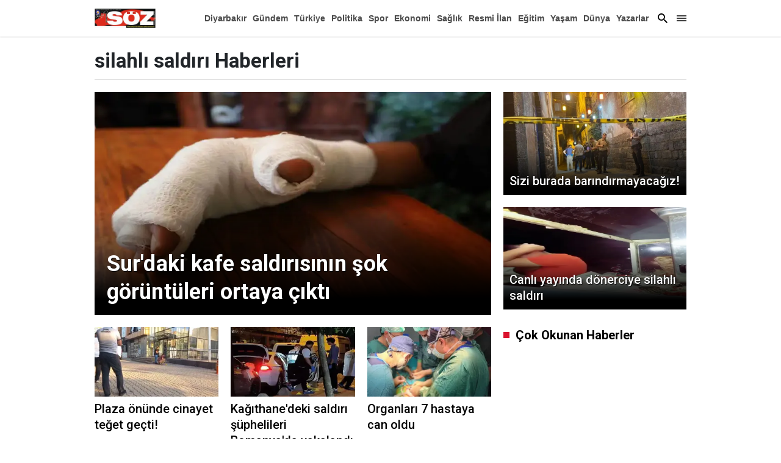

--- FILE ---
content_type: text/html; charset=utf-8
request_url: https://www.diyarbakirsoz.com/index/silahli-saldiri?page=5
body_size: 31074
content:

    <!doctype html>
    <html lang="tr">
        <head>
            <meta charset="UTF-8">
    <meta http-equiv="x-dns-prefetch-control" content="on" />
    <meta name="viewport" content="width=device-width, initial-scale=1, shrink-to-fit=no">

<meta name="description" content="Diyarbakır Söz haber, haberler, son dakika haberleri, yerel ve dünyadan güncel gelişmeler, magazin, dizi, ekonomi, spor, gündem Diyarbakır Söz de.">
<meta http-equiv="refresh" content="300" />

    <link rel="dns-prefetch" href="//fonts.gstatic.com">
    <link rel="dns-prefetch" href="//apis.google.com">
    <link rel="dns-prefetch" href="//www.facebook.com">
    <link rel="dns-prefetch" href="//ajax.googleapis.com">
    <link rel="dns-prefetch" href="//www.googletagservices.com">
    <link rel="dns-prefetch" href="//google-analytics.com">
    <link rel="dns-prefetch" href="//www.google-analytics.com">
    <link rel="dns-prefetch" href="//ssl.google-analytics.com">
    <link rel="dns-prefetch" href="//fonts.googleapis.com">
    <link rel="dns-prefetch" href="//pagead2.googlesyndication.com">
    <link rel="dns-prefetch" href="//tpc.googlesyndication.com">

    <meta name="google-site-verification" content="0OsWdgWtJw2w7lwJbIiN77B1_GcvTqcDAV4xZnzoyg4" />
    <link rel="preconnect" href="https://fonts.googleapis.com">
    <link rel="preconnect" href="https://fonts.gstatic.com" crossorigin>
    <link href="https://fonts.googleapis.com/css2?family=Roboto:wght@100;300;400;500;700;900&display=swap" rel="stylesheet">
    



    <title>silahlı saldırı haberleri | diyarbakirsoz.com</title>
   <meta name="description" content="silahlı saldırı"/>
	<meta name="keywords" content="silahlı saldırı"/>
					<meta name="news_keywords" content="silahlı saldırı">

	<meta http-equiv="last-modified" content="Html.Raw(tarih)" />


<meta http-equiv='Content-Language' content='tr'/>


	<meta property="og:url" content="https://www.diyarbakirsoz.com/index/silahli-saldiri?page=5" />
	<meta property="og:site_name" content="Diyarbakır Söz" />
	<meta property="og:description" content="" />
    <meta property="og:type" content="article" />
			<meta property="og:article:published_time" content=" 2024-08-26T18:56:44&#x2B;03:00" />
				<meta property="og:article:tag" content=" Haberleri | diyarbakirsoz.com" />
			<meta property="og:locale" content="tr_TR" />

    <meta name="twitter:card" content="summary_large_image" />
			<meta name="twitter:site" content="Diyarbakir_soz" />
			<meta name="twitter:creator" content="Diyarbakir_soz" />
				<meta name="twitter:url" content="https://www.diyarbakirsoz.com/index/silahli-saldiri?page=5" />
				<meta name="twitter:title" content="silahlı saldırı Haberleri | diyarbakirsoz.com" />
				<meta name="twitter:description" content="silahlı saldırı" />
			<meta name="twitter:image:src" content="https://www.diyarbakirsoz.com/Images/logo.webp" />
			<meta name="twitter:domain" content="diyarbakirsoz.com" />


	<meta itemprop="name" content="silahlı saldırı" />

	<meta itemprop="description" content="silahlı saldırı" />
    <meta itemprop="image" content="https://www.diyarbakirsoz.com/Images/logo.webp" />
		<meta itemprop="url" content="https://www.diyarbakirsoz.com/index/silahli-saldiri?page=5" />
			<meta itemprop="genre" content="news" />
			<meta itemprop="creator" content="Diyarbakır Söz" />
			<meta itemprop="copyrightHolder" content="Diyarbakır Söz" />
			<meta itemprop="provider" content="Diyarbakır Söz" />
			<meta itemprop="publisher" content="Diyarbakır Söz" />
			<meta itemprop="sourceOrganization" content="Diyarbakır Söz" />
			<meta itemprop="author" content="Diyarbakır Söz" />
			<meta itemprop="inLanguage" content="tr-TR" />
			<meta itemprop="copyrightYear" content="2016" />
			<meta itemprop="datePublished" content="2024-08-26T18:56+03:00" />
    <meta itemprop="dateModified" content="2024-08-26T18:56+03:00" />
			
			<meta itemprop="articleSection" content="world" />
    <meta itemprop="interactivityType" content="mixed" />
			<meta itemprop="isFamilyFriendly" content="true" />
				<meta itemprop="keywords" content="silahlı saldırı" />
			<meta itemprop="publishingPrinciples" content="https://www.diyarbakirsoz.com/gizlilik" />

			<meta itemprop="timeRequired" content="P1M" />
			<meta itemprop="typicalAgeRange" content="7-" />
    			<meta name="hdl" />
					<meta name="DC.date.issued" content="2024-08-26T18:56&#x2B;03:00" />
					<meta name="lp" content="silahlı saldırı" />

    <style> @charset "UTF-8";:root, [data-bs-theme=light] {--bs-blue: #0d6efd;--bs-indigo: #6610f2;--bs-purple: #6f42c1;--bs-pink: #d63384;--bs-red: #dc3545;--bs-orange: #fd7e14;--bs-yellow: #ffc107;--bs-green: #198754;--bs-teal: #20c997;--bs-cyan: #0dcaf0;--bs-black: #000;--bs-white: #fff;--bs-gray: #6c757d;--bs-gray-dark: #343a40;--bs-gray-100: #f8f9fa;--bs-gray-200: #e9ecef;--bs-gray-300: #dee2e6;--bs-gray-400: #ced4da;--bs-gray-500: #adb5bd;--bs-gray-600: #6c757d;--bs-gray-700: #495057;--bs-gray-800: #343a40;--bs-gray-900: #212529;--bs-primary: #0d6efd;--bs-secondary: #6c757d;--bs-success: #198754;--bs-info: #0dcaf0;--bs-warning: #ffc107;--bs-danger: #dc3545;--bs-light: #f8f9fa;--bs-dark: #212529;--bs-primary-rgb: 13,110,253;--bs-secondary-rgb: 108,117,125;--bs-success-rgb: 25,135,84;--bs-info-rgb: 13,202,240;--bs-warning-rgb: 255,193,7;--bs-danger-rgb: 220,53,69;--bs-light-rgb: 248,249,250;--bs-dark-rgb: 33,37,41;--bs-primary-text-emphasis: #052c65;--bs-secondary-text-emphasis: #2b2f32;--bs-success-text-emphasis: #0a3622;--bs-info-text-emphasis: #055160;--bs-warning-text-emphasis: #664d03;--bs-danger-text-emphasis: #58151c;--bs-light-text-emphasis: #495057;--bs-dark-text-emphasis: #495057;--bs-primary-bg-subtle: #cfe2ff;--bs-secondary-bg-subtle: #e2e3e5;--bs-success-bg-subtle: #d1e7dd;--bs-info-bg-subtle: #cff4fc;--bs-warning-bg-subtle: #fff3cd;--bs-danger-bg-subtle: #f8d7da;--bs-light-bg-subtle: #fcfcfd;--bs-dark-bg-subtle: #ced4da;--bs-primary-border-subtle: #9ec5fe;--bs-secondary-border-subtle: #c4c8cb;--bs-success-border-subtle: #a3cfbb;--bs-info-border-subtle: #9eeaf9;--bs-warning-border-subtle: #ffe69c;--bs-danger-border-subtle: #f1aeb5;--bs-light-border-subtle: #e9ecef;--bs-dark-border-subtle: #adb5bd;--bs-white-rgb: 255,255,255;--bs-black-rgb: 0,0,0;--bs-font-sans-serif: system-ui,-apple-system,"Segoe UI",Roboto,"Helvetica Neue","Noto Sans","Liberation Sans",Arial,sans-serif,"Apple Color Emoji","Segoe UI Emoji","Segoe UI Symbol","Noto Color Emoji";--bs-font-monospace: SFMono-Regular,Menlo,Monaco,Consolas,"Liberation Mono","Courier New",monospace;--bs-gradient: linear-gradient(180deg,hsla(0,0%,100%,.15),hsla(0,0%,100%,0));--bs-body-font-family: var(--bs-font-sans-serif);--bs-body-font-size: 1rem;--bs-body-font-weight: 400;--bs-body-line-height: 1.5;--bs-body-color: #212529;--bs-body-color-rgb: 33,37,41;--bs-body-bg: #fff;--bs-body-bg-rgb: 255,255,255;--bs-emphasis-color: #000;--bs-emphasis-color-rgb: 0,0,0;--bs-secondary-color: rgba(33,37,41,.75);--bs-secondary-color-rgb: 33,37,41;--bs-secondary-bg: #e9ecef;--bs-secondary-bg-rgb: 233,236,239;--bs-tertiary-color: rgba(33,37,41,.5);--bs-tertiary-color-rgb: 33,37,41;--bs-tertiary-bg: #f8f9fa;--bs-tertiary-bg-rgb: 248,249,250;--bs-heading-color: inherit;--bs-link-color: #000;--bs-link-color-rgb: 0,0,0;--bs-link-decoration: none;--bs-link-hover-color: #000;--bs-link-hover-color-rgb: 0,0,0;--bs-code-color: #d63384;--bs-highlight-color: #212529;--bs-highlight-bg: #fff3cd;--bs-border-width: 1px;--bs-border-style: solid;--bs-border-color: #dee2e6;--bs-border-color-translucent: rgba(0,0,0,.175);--bs-border-radius: 0.375rem;--bs-border-radius-sm: 0.25rem;--bs-border-radius-lg: 0.5rem;--bs-border-radius-xl: 1rem;--bs-border-radius-xxl: 2rem;--bs-border-radius-2xl: var(--bs-border-radius-xxl);--bs-border-radius-pill: 50rem;--bs-box-shadow: 0 0.5rem 1rem rgba(0,0,0,.15);--bs-box-shadow-sm: 0 0.125rem 0.25rem rgba(0,0,0,.075);--bs-box-shadow-lg: 0 1rem 3rem rgba(0,0,0,.175);--bs-box-shadow-inset: inset 0 1px 2px rgba(0,0,0,.075);--bs-focus-ring-width: 0.25rem;--bs-focus-ring-opacity: 0.25;--bs-focus-ring-color: rgba(13,110,253,.25);--bs-form-valid-color: #198754;--bs-form-valid-border-color: #198754;--bs-form-invalid-color: #dc3545;--bs-form-invalid-border-color: #dc3545 }[data-bs-theme=dark] {--bs-body-color: #dee2e6;--bs-body-color-rgb: 222,226,230;--bs-body-bg: #212529;--bs-body-bg-rgb: 33,37,41;--bs-emphasis-color: #fff;--bs-emphasis-color-rgb: 255,255,255;--bs-secondary-color: rgba(222,226,230,.75);--bs-secondary-color-rgb: 222,226,230;--bs-secondary-bg: #343a40;--bs-secondary-bg-rgb: 52,58,64;--bs-tertiary-color: rgba(222,226,230,.5);--bs-tertiary-color-rgb: 222,226,230;--bs-tertiary-bg: #2b3035;--bs-tertiary-bg-rgb: 43,48,53;--bs-primary-text-emphasis: #6ea8fe;--bs-secondary-text-emphasis: #a7acb1;--bs-success-text-emphasis: #75b798;--bs-info-text-emphasis: #6edff6;--bs-warning-text-emphasis: #ffda6a;--bs-danger-text-emphasis: #ea868f;--bs-light-text-emphasis: #f8f9fa;--bs-dark-text-emphasis: #dee2e6;--bs-primary-bg-subtle: #031633;--bs-secondary-bg-subtle: #161719;--bs-success-bg-subtle: #051b11;--bs-info-bg-subtle: #032830;--bs-warning-bg-subtle: #332701;--bs-danger-bg-subtle: #2c0b0e;--bs-light-bg-subtle: #343a40;--bs-dark-bg-subtle: #1a1d20;--bs-primary-border-subtle: #084298;--bs-secondary-border-subtle: #41464b;--bs-success-border-subtle: #0f5132;--bs-info-border-subtle: #087990;--bs-warning-border-subtle: #997404;--bs-danger-border-subtle: #842029;--bs-light-border-subtle: #495057;--bs-dark-border-subtle: #343a40;--bs-heading-color: inherit;--bs-link-color: #6ea8fe;--bs-link-hover-color: #8bb9fe;--bs-link-color-rgb: 110,168,254;--bs-link-hover-color-rgb: 139,185,254;--bs-code-color: #e685b5;--bs-highlight-color: #dee2e6;--bs-highlight-bg: #664d03;--bs-border-color: #495057;--bs-border-color-translucent: hsla(0,0%,100%,.15);--bs-form-valid-color: #75b798;--bs-form-valid-border-color: #75b798;--bs-form-invalid-color: #ea868f;--bs-form-invalid-border-color: #ea868f;color-scheme: dark }*, :after, :before {box-sizing: border-box }@media (prefers-reduced-motion:no-preference) {:root {scroll-behavior: smooth }}body {-webkit-text-size-adjust: 100%;-webkit-tap-highlight-color: rgba(0,0,0,0);background-color: var(--bs-body-bg);color: var(--bs-body-color);font-family: 'Roboto';font-size: var(--bs-body-font-size);font-weight: var(--bs-body-font-weight);line-height: var(--bs-body-line-height);margin: 0;text-align: var(--bs-body-text-align) }hr {border: 0;border-top: var(--bs-border-width) solid;color: inherit;margin: 1rem 0;opacity: .25 }.h1, .h2, .h3, .h4, .h5, .h6, h1, h2, h3, h4, h5, h6 {color: var(--bs-heading-color);font-weight: 500;line-height: 1.2;margin-bottom: .5rem;margin-top: 0 }.h1, h1 {font-size: calc(1.375rem + 1.5vw) }@media (min-width:1200px) {.h1, h1 {font-size: 2.5rem }}.h2, h2 {font-size: calc(1.325rem + .9vw) }@media (min-width:1200px) {.h2, h2 {font-size: 2rem }}.h3, h3 {font-size: calc(1.3rem + .6vw) }@media (min-width:1200px) {.h3, h3 {font-size: 1.75rem }}.h4, h4 {font-size: calc(1.275rem + .3vw) }@media (min-width:1200px) {.h4, h4 {font-size: 1.5rem }}.h5, h5 {font-size: 1.25rem }.h6, h6 {font-size: 1rem }p {margin-bottom: 1rem;margin-top: 0 }abbr[title] {cursor: help;-webkit-text-decoration: underline dotted;text-decoration: underline dotted;-webkit-text-decoration-skip-ink: none;text-decoration-skip-ink: none }address {font-style: normal;line-height: inherit;margin-bottom: 1rem }ol, ul {padding-left: 2rem }dl, ol, ul {margin-bottom: 1rem;margin-top: 0 }ol ol, ol ul, ul ol, ul ul {margin-bottom: 0 }dt {font-weight: 700 }dd {margin-bottom: .5rem;margin-left: 0 }blockquote {margin: 0 0 1rem }b, strong {font-weight: bolder }.small, small {font-size: .875em }.mark, mark {background-color: var(--bs-highlight-bg);color: var(--bs-highlight-color);padding: .1875em }sub, sup {font-size: .75em;line-height: 0;position: relative;vertical-align: baseline }sub {bottom: -.25em }sup {top: -.5em }a {color: rgba(var(--bs-link-color-rgb),var(--bs-link-opacity,1));text-decoration: none }a:hover {--bs-link-color-rgb: var(--bs-link-hover-color-rgb) }a:not([href]):not([class]), a:not([href]):not([class]):hover {color: inherit;text-decoration: none }code, kbd, pre, samp {font-family: var(--bs-font-monospace);font-size: 1em }pre {display: block;font-size: .875em;margin-bottom: 1rem;margin-top: 0;overflow: auto }pre code {color: inherit;font-size: inherit;word-break: normal }code {word-wrap: break-word;color: var(--bs-code-color);font-size: .875em }a > code {color: inherit }kbd {background-color: var(--bs-body-color);border-radius: .25rem;color: var(--bs-body-bg);font-size: .875em;padding: .1875rem .375rem }kbd kbd {font-size: 1em;padding: 0 }figure {margin: 0 0 1rem }img, svg {vertical-align: middle }table {border-collapse: collapse;caption-side: bottom }caption {color: var(--bs-secondary-color);padding-bottom: .5rem;padding-top: .5rem;text-align: left }th {text-align: inherit;text-align: -webkit-match-parent }tbody, td, tfoot, th, thead, tr {border: 0 solid;border-color: inherit }label {display: inline-block }button {border-radius: 0 }button:focus:not(:focus-visible) {outline: 0 }button, input, optgroup, select, textarea {font-size: inherit }button, select {text-transform: none }[role=button] {cursor: pointer }select {word-wrap: normal }select:disabled {opacity: 1 }[list]:not([type=date]):not([type=datetime-local]):not([type=month]):not([type=week]):not([type=time])::-webkit-calendar-picker-indicator {display: none !important }[type=button], [type=reset], [type=submit], button {-webkit-appearance: button }[type=button]:not(:disabled), [type=reset]:not(:disabled), [type=submit]:not(:disabled), button:not(:disabled) {cursor: pointer }::-moz-focus-inner {border-style: none;padding: 0 }textarea {resize: vertical }fieldset {border: 0;margin: 0;min-width: 0;padding: 0 }legend {float: left;font-size: calc(1.275rem + .3vw);line-height: inherit;margin-bottom: .5rem;padding: 0;width: 100% }@media (min-width:1200px) {legend {font-size: 1.5rem }}legend + * {clear: left }::-webkit-datetime-edit-day-field, ::-webkit-datetime-edit-fields-wrapper, ::-webkit-datetime-edit-hour-field, ::-webkit-datetime-edit-minute, ::-webkit-datetime-edit-month-field, ::-webkit-datetime-edit-text, ::-webkit-datetime-edit-year-field {padding: 0 }::-webkit-inner-spin-button {height: auto }[type=search] {-webkit-appearance: textfield;outline-offset: -2px }::-webkit-search-decoration {-webkit-appearance: none }::-webkit-color-swatch-wrapper {padding: 0 }::file-selector-button {-webkit-appearance: button;font: inherit }output {display: inline-block }iframe {border: 0 }summary {cursor: pointer;display: list-item }progress {vertical-align: baseline }[hidden] {display: none !important }.lead {font-size: 1.25rem;font-weight: 300 }.display-1 {font-size: calc(1.625rem + 4.5vw);font-weight: 300;line-height: 1.2 }@media (min-width:1200px) {.display-1 {font-size: 5rem }}.display-2 {font-size: calc(1.575rem + 3.9vw);font-weight: 300;line-height: 1.2 }@media (min-width:1200px) {.display-2 {font-size: 4.5rem }}.display-3 {font-size: calc(1.525rem + 3.3vw);font-weight: 300;line-height: 1.2 }@media (min-width:1200px) {.display-3 {font-size: 4rem }}.display-4 {font-size: calc(1.475rem + 2.7vw);font-weight: 300;line-height: 1.2 }@media (min-width:1200px) {.display-4 {font-size: 3.5rem }}.display-5 {font-size: calc(1.425rem + 2.1vw);font-weight: 300;line-height: 1.2 }@media (min-width:1200px) {.display-5 {font-size: 3rem }}.display-6 {font-size: calc(1.375rem + 1.5vw);font-weight: 300;line-height: 1.2 }@media (min-width:1200px) {.display-6 {font-size: 2.5rem }}.list-inline, .list-unstyled {list-style: none;padding-left: 0 }.list-inline-item {display: inline-block }.list-inline-item:not(:last-child) {margin-right: .5rem }.initialism {font-size: .875em;text-transform: uppercase }.blockquote {font-size: 1.25rem;margin-bottom: 1rem }.blockquote > :last-child {margin-bottom: 0 }.blockquote-footer {color: #6c757d;font-size: .875em;margin-bottom: 1rem;margin-top: -1rem }.blockquote-footer:before {content: "— " }.img-fluid, .img-thumbnail {height: auto;max-width: 100% }.img-thumbnail {background-color: var(--bs-body-bg);border: var(--bs-border-width) solid var(--bs-border-color);border-radius: var(--bs-border-radius);padding: .25rem }.figure {display: inline-block }.figure-img {line-height: 1;margin-bottom: .5rem }.figure-caption {color: var(--bs-secondary-color);font-size: .875em }.container, .container-fluid, .container-lg, .container-md, .container-sm, .container-xl {--bs-gutter-x: 20px;--bs-gutter-y: 0;margin-left: auto;margin-right: auto;padding-left: calc(var(--bs-gutter-x)*.5);padding-right: calc(var(--bs-gutter-x)*.5);width: 100% }@media (min-width:576px) {.container, .container-sm {max-width: 540px }}@media (min-width:768px) {.container, .container-md, .container-sm {max-width: 760px }}@media (min-width:992px) {.container, .container-lg, .container-md, .container-sm {max-width: 990px }}@media (min-width:1400px) {.container, .container-lg, .container-md, .container-sm, .container-xl {max-width: 1190px }}:root {--bs-breakpoint-xs: 0;--bs-breakpoint-sm: 576px;--bs-breakpoint-md: 768px;--bs-breakpoint-lg: 992px;--bs-breakpoint-xl: 1400px }.row {--bs-gutter-x: 20px;--bs-gutter-y: 0;display: flex;flex-wrap: wrap;margin-left: calc(var(--bs-gutter-x)*-.5);margin-right: calc(var(--bs-gutter-x)*-.5);margin-top: calc(var(--bs-gutter-y)*-1) }.row > * {flex-shrink: 0;margin-top: var(--bs-gutter-y);max-width: 100%;padding-left: calc(var(--bs-gutter-x)*.5);padding-right: calc(var(--bs-gutter-x)*.5);width: 100% }.col {flex: 1 0 0% }.row-cols-auto > * {flex: 0 0 auto;width: auto }.row-cols-1 > * {flex: 0 0 auto;width: 100% }.row-cols-2 > * {flex: 0 0 auto;width: 50% }.row-cols-3 > * {flex: 0 0 auto;width: 33.33333333% }.row-cols-4 > * {flex: 0 0 auto;width: 25% }.row-cols-5 > * {flex: 0 0 auto;width: 20% }.row-cols-6 > * {flex: 0 0 auto;width: 16.66666667% }.col-auto {flex: 0 0 auto;width: auto }.col-1 {flex: 0 0 auto;width: 8.33333333% }.col-2 {flex: 0 0 auto;width: 16.66666667% }.col-3 {flex: 0 0 auto;width: 25% }.col-4 {flex: 0 0 auto;width: 33.33333333% }.col-5 {flex: 0 0 auto;width: 41.66666667% }.col-6 {flex: 0 0 auto;width: 50% }.col-7 {flex: 0 0 auto;width: 58.33333333% }.col-8 {flex: 0 0 auto;width: 66.66666667% }.col-9 {flex: 0 0 auto;width: 75% }.col-10 {flex: 0 0 auto;width: 83.33333333% }.col-11 {flex: 0 0 auto;width: 91.66666667% }.col-12 {flex: 0 0 auto;width: 100% }.offset-1 {margin-left: 8.33333333% }.offset-2 {margin-left: 16.66666667% }.offset-3 {margin-left: 25% }.offset-4 {margin-left: 33.33333333% }.offset-5 {margin-left: 41.66666667% }.offset-6 {margin-left: 50% }.offset-7 {margin-left: 58.33333333% }.offset-8 {margin-left: 66.66666667% }.offset-9 {margin-left: 75% }.offset-10 {margin-left: 83.33333333% }.offset-11 {margin-left: 91.66666667% }.g-0, .gx-0 {--bs-gutter-x: 0 }.g-0, .gy-0 {--bs-gutter-y: 0 }.g-1, .gx-1 {--bs-gutter-x: 0.25rem }.g-1, .gy-1 {--bs-gutter-y: 0.25rem }.g-2, .gx-2 {--bs-gutter-x: 0.5rem }.g-2, .gy-2 {--bs-gutter-y: 0.5rem }.g-3, .gx-3 {--bs-gutter-x: 1rem }.g-3, .gy-3 {--bs-gutter-y: 1rem }.g-4, .gx-4 {--bs-gutter-x: 1.5rem }.g-4, .gy-4 {--bs-gutter-y: 1.5rem }.g-5, .gx-5 {--bs-gutter-x: 3rem }.g-5, .gy-5 {--bs-gutter-y: 3rem }@media (min-width:576px) {.col-sm {flex: 1 0 0% }.row-cols-sm-auto > * {flex: 0 0 auto;width: auto }.row-cols-sm-1 > * {flex: 0 0 auto;width: 100% }.row-cols-sm-2 > * {flex: 0 0 auto;width: 50% }.row-cols-sm-3 > * {flex: 0 0 auto;width: 33.33333333% }.row-cols-sm-4 > * {flex: 0 0 auto;width: 25% }.row-cols-sm-5 > * {flex: 0 0 auto;width: 20% }.row-cols-sm-6 > * {flex: 0 0 auto;width: 16.66666667% }.col-sm-auto {flex: 0 0 auto;width: auto }.col-sm-1 {flex: 0 0 auto;width: 8.33333333% }.col-sm-2 {flex: 0 0 auto;width: 16.66666667% }.col-sm-3 {flex: 0 0 auto;width: 25% }.col-sm-4 {flex: 0 0 auto;width: 33.33333333% }.col-sm-5 {flex: 0 0 auto;width: 41.66666667% }.col-sm-6 {flex: 0 0 auto;width: 50% }.col-sm-7 {flex: 0 0 auto;width: 58.33333333% }.col-sm-8 {flex: 0 0 auto;width: 66.66666667% }.col-sm-9 {flex: 0 0 auto;width: 75% }.col-sm-10 {flex: 0 0 auto;width: 83.33333333% }.col-sm-11 {flex: 0 0 auto;width: 91.66666667% }.col-sm-12 {flex: 0 0 auto;width: 100% }.offset-sm-0 {margin-left: 0 }.offset-sm-1 {margin-left: 8.33333333% }.offset-sm-2 {margin-left: 16.66666667% }.offset-sm-3 {margin-left: 25% }.offset-sm-4 {margin-left: 33.33333333% }.offset-sm-5 {margin-left: 41.66666667% }.offset-sm-6 {margin-left: 50% }.offset-sm-7 {margin-left: 58.33333333% }.offset-sm-8 {margin-left: 66.66666667% }.offset-sm-9 {margin-left: 75% }.offset-sm-10 {margin-left: 83.33333333% }.offset-sm-11 {margin-left: 91.66666667% }.g-sm-0, .gx-sm-0 {--bs-gutter-x: 0 }.g-sm-0, .gy-sm-0 {--bs-gutter-y: 0 }.g-sm-1, .gx-sm-1 {--bs-gutter-x: 0.25rem }.g-sm-1, .gy-sm-1 {--bs-gutter-y: 0.25rem }.g-sm-2, .gx-sm-2 {--bs-gutter-x: 0.5rem }.g-sm-2, .gy-sm-2 {--bs-gutter-y: 0.5rem }.g-sm-3, .gx-sm-3 {--bs-gutter-x: 1rem }.g-sm-3, .gy-sm-3 {--bs-gutter-y: 1rem }.g-sm-4, .gx-sm-4 {--bs-gutter-x: 1.5rem }.g-sm-4, .gy-sm-4 {--bs-gutter-y: 1.5rem }.g-sm-5, .gx-sm-5 {--bs-gutter-x: 3rem }.g-sm-5, .gy-sm-5 {--bs-gutter-y: 3rem }}@media (min-width:768px) {.col-md {flex: 1 0 0% }.row-cols-md-auto > * {flex: 0 0 auto;width: auto }.row-cols-md-1 > * {flex: 0 0 auto;width: 100% }.row-cols-md-2 > * {flex: 0 0 auto;width: 50% }.row-cols-md-3 > * {flex: 0 0 auto;width: 33.33333333% }.row-cols-md-4 > * {flex: 0 0 auto;width: 25% }.row-cols-md-5 > * {flex: 0 0 auto;width: 20% }.row-cols-md-6 > * {flex: 0 0 auto;width: 16.66666667% }.col-md-auto {flex: 0 0 auto;width: auto }.col-md-1 {flex: 0 0 auto;width: 8.33333333% }.col-md-2 {flex: 0 0 auto;width: 16.66666667% }.col-md-3 {flex: 0 0 auto;width: 25% }.col-md-4 {flex: 0 0 auto;width: 33.33333333% }.col-md-5 {flex: 0 0 auto;width: 41.66666667% }.col-md-6 {flex: 0 0 auto;width: 50% }.col-md-7 {flex: 0 0 auto;width: 58.33333333% }.col-md-8 {flex: 0 0 auto;width: 66.66666667% }.col-md-9 {flex: 0 0 auto;width: 75% }.col-md-10 {flex: 0 0 auto;width: 83.33333333% }.col-md-11 {flex: 0 0 auto;width: 91.66666667% }.col-md-12 {flex: 0 0 auto;width: 100% }.offset-md-0 {margin-left: 0 }.offset-md-1 {margin-left: 8.33333333% }.offset-md-2 {margin-left: 16.66666667% }.offset-md-3 {margin-left: 25% }.offset-md-4 {margin-left: 33.33333333% }.offset-md-5 {margin-left: 41.66666667% }.offset-md-6 {margin-left: 50% }.offset-md-7 {margin-left: 58.33333333% }.offset-md-8 {margin-left: 66.66666667% }.offset-md-9 {margin-left: 75% }.offset-md-10 {margin-left: 83.33333333% }.offset-md-11 {margin-left: 91.66666667% }.g-md-0, .gx-md-0 {--bs-gutter-x: 0 }.g-md-0, .gy-md-0 {--bs-gutter-y: 0 }.g-md-1, .gx-md-1 {--bs-gutter-x: 0.25rem }.g-md-1, .gy-md-1 {--bs-gutter-y: 0.25rem }.g-md-2, .gx-md-2 {--bs-gutter-x: 0.5rem }.g-md-2, .gy-md-2 {--bs-gutter-y: 0.5rem }.g-md-3, .gx-md-3 {--bs-gutter-x: 1rem }.g-md-3, .gy-md-3 {--bs-gutter-y: 1rem }.g-md-4, .gx-md-4 {--bs-gutter-x: 1.5rem }.g-md-4, .gy-md-4 {--bs-gutter-y: 1.5rem }.g-md-5, .gx-md-5 {--bs-gutter-x: 3rem }.g-md-5, .gy-md-5 {--bs-gutter-y: 3rem }}@media (min-width:992px) {.col-lg {flex: 1 0 0% }.row-cols-lg-auto > * {flex: 0 0 auto;width: auto }.row-cols-lg-1 > * {flex: 0 0 auto;width: 100% }.row-cols-lg-2 > * {flex: 0 0 auto;width: 50% }.row-cols-lg-3 > * {flex: 0 0 auto;width: 33.33333333% }.row-cols-lg-4 > * {flex: 0 0 auto;width: 25% }.row-cols-lg-5 > * {flex: 0 0 auto;width: 20% }.row-cols-lg-6 > * {flex: 0 0 auto;width: 16.66666667% }.col-lg-auto {flex: 0 0 auto;width: auto }.col-lg-1 {flex: 0 0 auto;width: 8.33333333% }.col-lg-2 {flex: 0 0 auto;width: 16.66666667% }.col-lg-3 {flex: 0 0 auto;width: 25% }.col-lg-4 {flex: 0 0 auto;width: 33.33333333% }.col-lg-5 {flex: 0 0 auto;width: 41.66666667% }.col-lg-6 {flex: 0 0 auto;width: 50% }.col-lg-7 {flex: 0 0 auto;width: 58.33333333% }.col-lg-8 {flex: 0 0 auto;width: 66.66666667% }.col-lg-9 {flex: 0 0 auto;width: 75% }.col-lg-10 {flex: 0 0 auto;width: 83.33333333% }.col-lg-11 {flex: 0 0 auto;width: 91.66666667% }.col-lg-12 {flex: 0 0 auto;width: 100% }.offset-lg-0 {margin-left: 0 }.offset-lg-1 {margin-left: 8.33333333% }.offset-lg-2 {margin-left: 16.66666667% }.offset-lg-3 {margin-left: 25% }.offset-lg-4 {margin-left: 33.33333333% }.offset-lg-5 {margin-left: 41.66666667% }.offset-lg-6 {margin-left: 50% }.offset-lg-7 {margin-left: 58.33333333% }.offset-lg-8 {margin-left: 66.66666667% }.offset-lg-9 {margin-left: 75% }.offset-lg-10 {margin-left: 83.33333333% }.offset-lg-11 {margin-left: 91.66666667% }.g-lg-0, .gx-lg-0 {--bs-gutter-x: 0 }.g-lg-0, .gy-lg-0 {--bs-gutter-y: 0 }.g-lg-1, .gx-lg-1 {--bs-gutter-x: 0.25rem }.g-lg-1, .gy-lg-1 {--bs-gutter-y: 0.25rem }.g-lg-2, .gx-lg-2 {--bs-gutter-x: 0.5rem }.g-lg-2, .gy-lg-2 {--bs-gutter-y: 0.5rem }.g-lg-3, .gx-lg-3 {--bs-gutter-x: 1rem }.g-lg-3, .gy-lg-3 {--bs-gutter-y: 1rem }.g-lg-4, .gx-lg-4 {--bs-gutter-x: 1.5rem }.g-lg-4, .gy-lg-4 {--bs-gutter-y: 1.5rem }.g-lg-5, .gx-lg-5 {--bs-gutter-x: 3rem }.g-lg-5, .gy-lg-5 {--bs-gutter-y: 3rem }}@media (min-width:1400px) {.col-xl {flex: 1 0 0% }.row-cols-xl-auto > * {flex: 0 0 auto;width: auto }.row-cols-xl-1 > * {flex: 0 0 auto;width: 100% }.row-cols-xl-2 > * {flex: 0 0 auto;width: 50% }.row-cols-xl-3 > * {flex: 0 0 auto;width: 33.33333333% }.row-cols-xl-4 > * {flex: 0 0 auto;width: 25% }.row-cols-xl-5 > * {flex: 0 0 auto;width: 20% }.row-cols-xl-6 > * {flex: 0 0 auto;width: 16.66666667% }.col-xl-auto {flex: 0 0 auto;width: auto }.col-xl-1 {flex: 0 0 auto;width: 8.33333333% }.col-xl-2 {flex: 0 0 auto;width: 16.66666667% }.col-xl-3 {flex: 0 0 auto;width: 25% }.col-xl-4 {flex: 0 0 auto;width: 33.33333333% }.col-xl-5 {flex: 0 0 auto;width: 41.66666667% }.col-xl-6 {flex: 0 0 auto;width: 50% }.col-xl-7 {flex: 0 0 auto;width: 58.33333333% }.col-xl-8 {flex: 0 0 auto;width: 66.66666667% }.col-xl-9 {flex: 0 0 auto;width: 75% }.col-xl-10 {flex: 0 0 auto;width: 83.33333333% }.col-xl-11 {flex: 0 0 auto;width: 91.66666667% }.col-xl-12 {flex: 0 0 auto;width: 100% }.offset-xl-0 {margin-left: 0 }.offset-xl-1 {margin-left: 8.33333333% }.offset-xl-2 {margin-left: 16.66666667% }.offset-xl-3 {margin-left: 25% }.offset-xl-4 {margin-left: 33.33333333% }.offset-xl-5 {margin-left: 41.66666667% }.offset-xl-6 {margin-left: 50% }.offset-xl-7 {margin-left: 58.33333333% }.offset-xl-8 {margin-left: 66.66666667% }.offset-xl-9 {margin-left: 75% }.offset-xl-10 {margin-left: 83.33333333% }.offset-xl-11 {margin-left: 91.66666667% }.g-xl-0, .gx-xl-0 {--bs-gutter-x: 0 }.g-xl-0, .gy-xl-0 {--bs-gutter-y: 0 }.g-xl-1, .gx-xl-1 {--bs-gutter-x: 0.25rem }.g-xl-1, .gy-xl-1 {--bs-gutter-y: 0.25rem }.g-xl-2, .gx-xl-2 {--bs-gutter-x: 0.5rem }.g-xl-2, .gy-xl-2 {--bs-gutter-y: 0.5rem }.g-xl-3, .gx-xl-3 {--bs-gutter-x: 1rem }.g-xl-3, .gy-xl-3 {--bs-gutter-y: 1rem }.g-xl-4, .gx-xl-4 {--bs-gutter-x: 1.5rem }.g-xl-4, .gy-xl-4 {--bs-gutter-y: 1.5rem }.g-xl-5, .gx-xl-5 {--bs-gutter-x: 3rem }.g-xl-5, .gy-xl-5 {--bs-gutter-y: 3rem }}.table {--bs-table-color-type: initial;--bs-table-bg-type: initial;--bs-table-color-state: initial;--bs-table-bg-state: initial;--bs-table-color: var(--bs-emphasis-color);--bs-table-bg: var(--bs-body-bg);--bs-table-border-color: var(--bs-border-color);--bs-table-accent-bg: transparent;--bs-table-striped-color: var(--bs-emphasis-color);--bs-table-striped-bg: rgba(var(--bs-emphasis-color-rgb),0.05);--bs-table-active-color: var(--bs-emphasis-color);--bs-table-active-bg: rgba(var(--bs-emphasis-color-rgb),0.1);--bs-table-hover-color: var(--bs-emphasis-color);--bs-table-hover-bg: rgba(var(--bs-emphasis-color-rgb),0.075);border-color: var(--bs-table-border-color);margin-bottom: 1rem;vertical-align: top;width: 100% }.table > :not(caption) > * > * {background-color: var(--bs-table-bg);border-bottom-width: var(--bs-border-width);box-shadow: inset 0 0 0 9999px var(--bs-table-bg-state,var(--bs-table-bg-type,var(--bs-table-accent-bg)));color: var(--bs-table-color-state,var(--bs-table-color-type,var(--bs-table-color)));padding: .5rem }.table > tbody {vertical-align: inherit }.table > thead {vertical-align: bottom }.table-group-divider {border-top: calc(var(--bs-border-width)*2) solid }.caption-top {caption-side: top }.table-sm > :not(caption) > * > * {padding: .25rem }.table-bordered > :not(caption) > * {border-width: var(--bs-border-width) 0 }.table-bordered > :not(caption) > * > * {border-width: 0 var(--bs-border-width) }.table-borderless > :not(caption) > * > * {border-bottom-width: 0 }.table-borderless > :not(:first-child) {border-top-width: 0 }.table-striped-columns > :not(caption) > tr > :nth-child(2n), .table-striped > tbody > tr:nth-of-type(odd) > * {--bs-table-color-type: var(--bs-table-striped-color);--bs-table-bg-type: var(--bs-table-striped-bg) }.table-active {--bs-table-color-state: var(--bs-table-active-color);--bs-table-bg-state: var(--bs-table-active-bg) }.table-hover > tbody > tr:hover > * {--bs-table-color-state: var(--bs-table-hover-color);--bs-table-bg-state: var(--bs-table-hover-bg) }.table-primary {--bs-table-color: #000;--bs-table-bg: #cfe2ff;--bs-table-border-color: #a6b5cc;--bs-table-striped-bg: #c5d7f2;--bs-table-striped-color: #000;--bs-table-active-bg: #bacbe6;--bs-table-active-color: #000;--bs-table-hover-bg: #bfd1ec;--bs-table-hover-color: #000 }.table-primary, .table-secondary {border-color: var(--bs-table-border-color);color: var(--bs-table-color) }.table-secondary {--bs-table-color: #000;--bs-table-bg: #e2e3e5;--bs-table-border-color: #b5b6b7;--bs-table-striped-bg: #d7d8da;--bs-table-striped-color: #000;--bs-table-active-bg: #cbccce;--bs-table-active-color: #000;--bs-table-hover-bg: #d1d2d4;--bs-table-hover-color: #000 }.table-success {--bs-table-color: #000;--bs-table-bg: #d1e7dd;--bs-table-border-color: #a7b9b1;--bs-table-striped-bg: #c7dbd2;--bs-table-striped-color: #000;--bs-table-active-bg: #bcd0c7;--bs-table-active-color: #000;--bs-table-hover-bg: #c1d6cc;--bs-table-hover-color: #000 }.table-info, .table-success {border-color: var(--bs-table-border-color);color: var(--bs-table-color) }.table-info {--bs-table-color: #000;--bs-table-bg: #cff4fc;--bs-table-border-color: #a6c3ca;--bs-table-striped-bg: #c5e8ef;--bs-table-striped-color: #000;--bs-table-active-bg: #badce3;--bs-table-active-color: #000;--bs-table-hover-bg: #bfe2e9;--bs-table-hover-color: #000 }.table-warning {--bs-table-color: #000;--bs-table-bg: #fff3cd;--bs-table-border-color: #ccc2a4;--bs-table-striped-bg: #f2e7c3;--bs-table-striped-color: #000;--bs-table-active-bg: #e6dbb9;--bs-table-active-color: #000;--bs-table-hover-bg: #ece1be;--bs-table-hover-color: #000 }.table-danger, .table-warning {border-color: var(--bs-table-border-color);color: var(--bs-table-color) }.table-danger {--bs-table-color: #000;--bs-table-bg: #f8d7da;--bs-table-border-color: #c6acae;--bs-table-striped-bg: #eccccf;--bs-table-striped-color: #000;--bs-table-active-bg: #dfc2c4;--bs-table-active-color: #000;--bs-table-hover-bg: #e5c7ca;--bs-table-hover-color: #000 }.table-light {--bs-table-color: #000;--bs-table-bg: #f8f9fa;--bs-table-border-color: #c6c7c8;--bs-table-striped-bg: #ecedee;--bs-table-striped-color: #000;--bs-table-active-bg: #dfe0e1;--bs-table-active-color: #000;--bs-table-hover-bg: #e5e6e7;--bs-table-hover-color: #000 }.table-dark, .table-light {border-color: var(--bs-table-border-color);color: var(--bs-table-color) }.table-dark {--bs-table-color: #fff;--bs-table-bg: #212529;--bs-table-border-color: #4d5154;--bs-table-striped-bg: #2c3034;--bs-table-striped-color: #fff;--bs-table-active-bg: #373b3e;--bs-table-active-color: #fff;--bs-table-hover-bg: #323539;--bs-table-hover-color: #fff }.table-responsive {-webkit-overflow-scrolling: touch;overflow-x: auto }@media (max-width:575.98px) {.table-responsive-sm {-webkit-overflow-scrolling: touch;overflow-x: auto }}@media (max-width:767.98px) {.table-responsive-md {-webkit-overflow-scrolling: touch;overflow-x: auto }}@media (max-width:991.98px) {.table-responsive-lg {-webkit-overflow-scrolling: touch;overflow-x: auto }}@media (max-width:1399.98px) {.table-responsive-xl {-webkit-overflow-scrolling: touch;overflow-x: auto }}.align-baseline {vertical-align: baseline !important }.align-top {vertical-align: top !important }.align-middle {vertical-align: middle !important }.align-bottom {vertical-align: bottom !important }.align-text-bottom {vertical-align: text-bottom !important }.align-text-top {vertical-align: text-top !important }.float-start {float: left !important }.float-end {float: right !important }.float-none {float: none !important }.object-fit-contain {-o-object-fit: contain !important;object-fit: contain !important }.object-fit-cover {-o-object-fit: cover !important;object-fit: cover !important }.object-fit-fill {-o-object-fit: fill !important;object-fit: fill !important }.object-fit-scale {-o-object-fit: scale-down !important;object-fit: scale-down !important }.object-fit-none {-o-object-fit: none !important;object-fit: none !important }.opacity-0 {opacity: 0 !important }.opacity-25 {opacity: .25 !important }.opacity-50 {opacity: .5 !important }.opacity-75 {opacity: .75 !important }.opacity-100 {opacity: 1 !important }.overflow-auto {overflow: auto !important }.overflow-hidden {overflow: hidden !important }.overflow-visible {overflow: visible !important }.overflow-scroll {overflow: scroll !important }.overflow-x-auto {overflow-x: auto !important }.overflow-x-hidden {overflow-x: hidden !important }.overflow-x-visible {overflow-x: visible !important }.overflow-x-scroll {overflow-x: scroll !important }.overflow-y-auto {overflow-y: auto !important }.overflow-y-hidden {overflow-y: hidden !important }.overflow-y-visible {overflow-y: visible !important }.overflow-y-scroll {overflow-y: scroll !important }.d-inline {display: inline !important }.d-inline-block {display: inline-block !important }.d-block {display: block !important }.d-grid {display: grid !important }.d-inline-grid {display: inline-grid !important }.d-table {display: table !important }.d-table-row {display: table-row !important }.d-table-cell {display: table-cell !important }.d-flex {display: flex !important }.d-inline-flex {display: inline-flex !important }.d-none {display: none !important }.shadow {box-shadow: var(--bs-box-shadow) !important }.shadow-sm {box-shadow: var(--bs-box-shadow-sm) !important }.shadow-lg {box-shadow: var(--bs-box-shadow-lg) !important }.shadow-none {box-shadow: none !important }.focus-ring-primary {--bs-focus-ring-color: rgba(var(--bs-primary-rgb),var(--bs-focus-ring-opacity)) }.focus-ring-secondary {--bs-focus-ring-color: rgba(var(--bs-secondary-rgb),var(--bs-focus-ring-opacity)) }.focus-ring-success {--bs-focus-ring-color: rgba(var(--bs-success-rgb),var(--bs-focus-ring-opacity)) }.focus-ring-info {--bs-focus-ring-color: rgba(var(--bs-info-rgb),var(--bs-focus-ring-opacity)) }.focus-ring-warning {--bs-focus-ring-color: rgba(var(--bs-warning-rgb),var(--bs-focus-ring-opacity)) }.focus-ring-danger {--bs-focus-ring-color: rgba(var(--bs-danger-rgb),var(--bs-focus-ring-opacity)) }.focus-ring-light {--bs-focus-ring-color: rgba(var(--bs-light-rgb),var(--bs-focus-ring-opacity)) }.focus-ring-dark {--bs-focus-ring-color: rgba(var(--bs-dark-rgb),var(--bs-focus-ring-opacity)) }.position-static {position: static !important }.position-relative {position: relative !important }.position-absolute {position: absolute !important }.position-fixed {position: fixed !important }.position-sticky {position: sticky !important }.top-0 {top: 0 !important }.top-50 {top: 50% !important }.top-100 {top: 100% !important }.bottom-0 {bottom: 0 !important }.bottom-50 {bottom: 50% !important }.bottom-100 {bottom: 100% !important }.start-0 {left: 0 !important }.start-50 {left: 50% !important }.start-100 {left: 100% !important }.end-0 {right: 0 !important }.end-50 {right: 50% !important }.end-100 {right: 100% !important }.translate-middle {transform: translate(-50%,-50%) !important }.translate-middle-x {transform: translateX(-50%) !important }.translate-middle-y {transform: translateY(-50%) !important }.border {border: var(--bs-border-width) var(--bs-border-style) var(--bs-border-color) !important }.border-0 {border: 0 !important }.border-top {border-top: var(--bs-border-width) var(--bs-border-style) var(--bs-border-color) !important }.border-top-0 {border-top: 0 !important }.border-end {border-right: var(--bs-border-width) var(--bs-border-style) var(--bs-border-color) !important }.border-end-0 {border-right: 0 !important }.border-bottom {border-bottom: var(--bs-border-width) var(--bs-border-style) var(--bs-border-color) !important }.border-bottom-0 {border-bottom: 0 !important }.border-start {border-left: var(--bs-border-width) var(--bs-border-style) var(--bs-border-color) !important }.border-start-0 {border-left: 0 !important }.border-primary {--bs-border-opacity: 1;border-color: rgba(var(--bs-primary-rgb),var(--bs-border-opacity)) !important }.border-secondary {--bs-border-opacity: 1;border-color: rgba(var(--bs-secondary-rgb),var(--bs-border-opacity)) !important }.border-success {--bs-border-opacity: 1;border-color: rgba(var(--bs-success-rgb),var(--bs-border-opacity)) !important }.border-info {--bs-border-opacity: 1;border-color: rgba(var(--bs-info-rgb),var(--bs-border-opacity)) !important }.border-warning {--bs-border-opacity: 1;border-color: rgba(var(--bs-warning-rgb),var(--bs-border-opacity)) !important }.border-danger {--bs-border-opacity: 1;border-color: rgba(var(--bs-danger-rgb),var(--bs-border-opacity)) !important }.border-light {--bs-border-opacity: 1;border-color: rgba(var(--bs-light-rgb),var(--bs-border-opacity)) !important }.border-dark {--bs-border-opacity: 1;border-color: rgba(var(--bs-dark-rgb),var(--bs-border-opacity)) !important }.border-black {--bs-border-opacity: 1;border-color: rgba(var(--bs-black-rgb),var(--bs-border-opacity)) !important }.border-white {--bs-border-opacity: 1;border-color: rgba(var(--bs-white-rgb),var(--bs-border-opacity)) !important }.border-primary-subtle {border-color: var(--bs-primary-border-subtle) !important }.border-secondary-subtle {border-color: var(--bs-secondary-border-subtle) !important }.border-success-subtle {border-color: var(--bs-success-border-subtle) !important }.border-info-subtle {border-color: var(--bs-info-border-subtle) !important }.border-warning-subtle {border-color: var(--bs-warning-border-subtle) !important }.border-danger-subtle {border-color: var(--bs-danger-border-subtle) !important }.border-light-subtle {border-color: var(--bs-light-border-subtle) !important }.border-dark-subtle {border-color: var(--bs-dark-border-subtle) !important }.border-1 {border-width: 1px !important }.border-2 {border-width: 2px !important }.border-3 {border-width: 3px !important }.border-4 {border-width: 4px !important }.border-5 {border-width: 5px !important }.border-opacity-10 {--bs-border-opacity: 0.1 }.border-opacity-25 {--bs-border-opacity: 0.25 }.border-opacity-50 {--bs-border-opacity: 0.5 }.border-opacity-75 {--bs-border-opacity: 0.75 }.border-opacity-100 {--bs-border-opacity: 1 }.w-25 {width: 25% !important }.w-50 {width: 50% !important }.w-75 {width: 75% !important }.w-100 {width: 100% !important }.w-auto {width: auto !important }.mw-100 {max-width: 100% !important }.vw-100 {width: 100vw !important }.min-vw-100 {min-width: 100vw !important }.h-25 {height: 25% !important }.h-50 {height: 50% !important }.h-75 {height: 75% !important }.h-100 {height: 100% !important }.h-auto {height: auto !important }.mh-100 {max-height: 100% !important }.vh-100 {height: 100vh !important }.min-vh-100 {min-height: 100vh !important }.flex-fill {flex: 1 1 auto !important }.flex-row {flex-direction: row !important }.flex-column {flex-direction: column !important }.flex-row-reverse {flex-direction: row-reverse !important }.flex-column-reverse {flex-direction: column-reverse !important }.flex-grow-0 {flex-grow: 0 !important }.flex-grow-1 {flex-grow: 1 !important }.flex-shrink-0 {flex-shrink: 0 !important }.flex-shrink-1 {flex-shrink: 1 !important }.flex-wrap {flex-wrap: wrap !important }.flex-nowrap {flex-wrap: nowrap !important }.flex-wrap-reverse {flex-wrap: wrap-reverse !important }.justify-content-start {justify-content: flex-start !important }.justify-content-end {justify-content: flex-end !important }.justify-content-center {justify-content: center !important }.justify-content-between {justify-content: space-between !important }.justify-content-around {justify-content: space-around !important }.justify-content-evenly {justify-content: space-evenly !important }.align-items-start {align-items: flex-start !important }.align-items-end {align-items: flex-end !important }.align-items-center {align-items: center !important }.align-items-baseline {align-items: baseline !important }.align-items-stretch {align-items: stretch !important }.align-content-start {align-content: flex-start !important }.align-content-end {align-content: flex-end !important }.align-content-center {align-content: center !important }.align-content-between {align-content: space-between !important }.align-content-around {align-content: space-around !important }.align-content-stretch {align-content: stretch !important }.align-self-auto {align-self: auto !important }.align-self-start {align-self: flex-start !important }.align-self-end {align-self: flex-end !important }.align-self-center {align-self: center !important }.align-self-baseline {align-self: baseline !important }.align-self-stretch {align-self: stretch !important }.order-first {order: -1 !important }.order-0 {order: 0 !important }.order-1 {order: 1 !important }.order-2 {order: 2 !important }.order-3 {order: 3 !important }.order-4 {order: 4 !important }.order-5 {order: 5 !important }.order-last {order: 6 !important }.m-0 {margin: 0 !important }.m-1 {margin: .25rem !important }.m-2 {margin: .5rem !important }.m-3 {margin: 1rem !important }.m-4 {margin: 1.5rem !important }.m-5 {margin: 3rem !important }.m-auto {margin: auto !important }.mx-0 {margin-left: 0 !important;margin-right: 0 !important }.mx-1 {margin-left: .25rem !important;margin-right: .25rem !important }.mx-2 {margin-left: .5rem !important;margin-right: .5rem !important }.mx-3 {margin-left: 1rem !important;margin-right: 1rem !important }.mx-4 {margin-left: 1.5rem !important;margin-right: 1.5rem !important }.mx-5 {margin-left: 3rem !important;margin-right: 3rem !important }.mx-auto {margin-left: auto !important;margin-right: auto !important }.my-0 {margin-bottom: 0 !important;margin-top: 0 !important }.my-1 {margin-bottom: .25rem !important;margin-top: .25rem !important }.my-2 {margin-bottom: .5rem !important;margin-top: .5rem !important }.my-3 {margin-bottom: 1rem !important;margin-top: 1rem !important }.my-4 {margin-bottom: 1.5rem !important;margin-top: 1.5rem !important }.my-5 {margin-bottom: 3rem !important;margin-top: 3rem !important }.my-auto {margin-bottom: auto !important;margin-top: auto !important }.mt-0 {margin-top: 0 !important }.mt-1 {margin-top: .25rem !important }.mt-2 {margin-top: .5rem !important }.mt-3 {margin-top: 1rem !important }.mt-4 {margin-top: 1.5rem !important }.mt-5 {margin-top: 3rem !important }.mt-auto {margin-top: auto !important }.me-0 {margin-right: 0 !important }.me-1 {margin-right: .25rem !important }.me-2 {margin-right: .5rem !important }.me-3 {margin-right: 1rem !important }.me-4 {margin-right: 1.5rem !important }.me-5 {margin-right: 3rem !important }.me-auto {margin-right: auto !important }.mb-0 {margin-bottom: 0 !important }.mb-1 {margin-bottom: .25rem !important }.mb-2 {margin-bottom: .5rem !important }.mb-3 {margin-bottom: 1rem !important }.mb-4 {margin-bottom: 1.5rem !important }.mb-5 {margin-bottom: 3rem !important }.mb-auto {margin-bottom: auto !important }.ms-0 {margin-left: 0 !important }.ms-1 {margin-left: .25rem !important }.ms-2 {margin-left: .5rem !important }.ms-3 {margin-left: 1rem !important }.ms-4 {margin-left: 1.5rem !important }.ms-5 {margin-left: 3rem !important }.ms-auto {margin-left: auto !important }.p-0 {padding: 0 !important }.p-1 {padding: .25rem !important }.p-2 {padding: .5rem !important }.p-3 {padding: 1rem !important }.p-4 {padding: 1.5rem !important }.p-5 {padding: 3rem !important }.px-0 {padding-left: 0 !important;padding-right: 0 !important }.px-1 {padding-left: .25rem !important;padding-right: .25rem !important }.px-2 {padding-left: .5rem !important;padding-right: .5rem !important }.px-3 {padding-left: 1rem !important;padding-right: 1rem !important }.px-4 {padding-left: 1.5rem !important;padding-right: 1.5rem !important }.px-5 {padding-left: 3rem !important;padding-right: 3rem !important }.py-0 {padding-bottom: 0 !important;padding-top: 0 !important }.py-1 {padding-bottom: .25rem !important;padding-top: .25rem !important }.py-2 {padding-bottom: .5rem !important;padding-top: .5rem !important }.py-3 {padding-bottom: 1rem !important;padding-top: 1rem !important }.py-4 {padding-bottom: 1.5rem !important;padding-top: 1.5rem !important }.py-5 {padding-bottom: 3rem !important;padding-top: 3rem !important }.pt-0 {padding-top: 0 !important }.pt-1 {padding-top: .25rem !important }.pt-2 {padding-top: .5rem !important }.pt-3 {padding-top: 1rem !important }.pt-4 {padding-top: 1.5rem !important }.pt-5 {padding-top: 3rem !important }.pe-0 {padding-right: 0 !important }.pe-1 {padding-right: .25rem !important }.pe-2 {padding-right: .5rem !important }.pe-3 {padding-right: 1rem !important }.pe-4 {padding-right: 1.5rem !important }.pe-5 {padding-right: 3rem !important }.pb-0 {padding-bottom: 0 !important }.pb-1 {padding-bottom: .25rem !important }.pb-2 {padding-bottom: .5rem !important }.pb-3 {padding-bottom: 1rem !important }.pb-4 {padding-bottom: 1.5rem !important }.pb-5 {padding-bottom: 3rem !important }.ps-0 {padding-left: 0 !important }.ps-1 {padding-left: .25rem !important }.ps-2 {padding-left: .5rem !important }.ps-3 {padding-left: 1rem !important }.ps-4 {padding-left: 1.5rem !important }.ps-5 {padding-left: 3rem !important }.gap-0 {gap: 0 !important }.gap-1 {gap: .25rem !important }.gap-2 {gap: .5rem !important }.gap-3 {gap: 1rem !important }.gap-4 {gap: 1.5rem !important }.gap-5 {gap: 3rem !important }.row-gap-0 {row-gap: 0 !important }.row-gap-1 {row-gap: .25rem !important }.row-gap-2 {row-gap: .5rem !important }.row-gap-3 {row-gap: 1rem !important }.row-gap-4 {row-gap: 1.5rem !important }.row-gap-5 {row-gap: 3rem !important }.column-gap-0 {-moz-column-gap: 0 !important;column-gap: 0 !important }.column-gap-1 {-moz-column-gap: .25rem !important;column-gap: .25rem !important }.column-gap-2 {-moz-column-gap: .5rem !important;column-gap: .5rem !important }.column-gap-3 {-moz-column-gap: 1rem !important;column-gap: 1rem !important }.column-gap-4 {-moz-column-gap: 1.5rem !important;column-gap: 1.5rem !important }.column-gap-5 {-moz-column-gap: 3rem !important;column-gap: 3rem !important }.font-monospace {font-family: var(--bs-font-monospace) !important }.fs-1 {font-size: calc(1.375rem + 1.5vw) !important }.fs-2 {font-size: calc(1.325rem + .9vw) !important }.fs-3 {font-size: calc(1.3rem + .6vw) !important }.fs-4 {font-size: calc(1.275rem + .3vw) !important }.fs-5 {font-size: 1.25rem !important }.fs-6 {font-size: 1rem !important }.fst-italic {font-style: italic !important }.fst-normal {font-style: normal !important }.fw-lighter {font-weight: lighter !important }.fw-light {font-weight: 300 !important }.fw-normal {font-weight: 400 !important }.fw-medium {font-weight: 500 !important }.fw-semibold {font-weight: 600 !important }.fw-bold {font-weight: 700 !important }.fw-bolder {font-weight: bolder !important }.lh-1 {line-height: 1 !important }.lh-sm {line-height: 1.25 !important }.lh-base {line-height: 1.5 !important }.lh-lg {line-height: 2 !important }.text-start {text-align: left !important }.text-end {text-align: right !important }.text-center {text-align: center !important }.text-decoration-none {text-decoration: none !important }.text-decoration-underline {text-decoration: underline !important }.text-decoration-line-through {text-decoration: line-through !important }.text-lowercase {text-transform: lowercase !important }.text-uppercase {text-transform: uppercase !important }.text-capitalize {text-transform: capitalize !important }.text-wrap {white-space: normal !important }.text-nowrap {white-space: nowrap !important }.text-break {word-wrap: break-word !important;word-break: break-word !important }.text-primary {--bs-text-opacity: 1;color: rgba(var(--bs-primary-rgb),var(--bs-text-opacity)) !important }.text-secondary {--bs-text-opacity: 1;color: rgba(var(--bs-secondary-rgb),var(--bs-text-opacity)) !important }.text-success {--bs-text-opacity: 1;color: rgba(var(--bs-success-rgb),var(--bs-text-opacity)) !important }.text-info {--bs-text-opacity: 1;color: rgba(var(--bs-info-rgb),var(--bs-text-opacity)) !important }.text-warning {--bs-text-opacity: 1;color: rgba(var(--bs-warning-rgb),var(--bs-text-opacity)) !important }.text-danger {--bs-text-opacity: 1;color: rgba(var(--bs-danger-rgb),var(--bs-text-opacity)) !important }.text-light {--bs-text-opacity: 1;color: rgba(var(--bs-light-rgb),var(--bs-text-opacity)) !important }.text-dark {--bs-text-opacity: 1;color: rgba(var(--bs-dark-rgb),var(--bs-text-opacity)) !important }.text-black {--bs-text-opacity: 1;color: rgba(var(--bs-black-rgb),var(--bs-text-opacity)) !important }.text-white {--bs-text-opacity: 1;color: rgba(var(--bs-white-rgb),var(--bs-text-opacity)) !important }.text-body {--bs-text-opacity: 1;color: rgba(var(--bs-body-color-rgb),var(--bs-text-opacity)) !important }.text-muted {--bs-text-opacity: 1;color: var(--bs-secondary-color) !important }.text-black-50 {--bs-text-opacity: 1;color: rgba(0,0,0,.5) !important }.text-white-50 {--bs-text-opacity: 1;color: hsla(0,0%,100%,.5) !important }.text-body-secondary {--bs-text-opacity: 1;color: var(--bs-secondary-color) !important }.text-body-tertiary {--bs-text-opacity: 1;color: var(--bs-tertiary-color) !important }.text-body-emphasis {--bs-text-opacity: 1;color: var(--bs-emphasis-color) !important }.text-reset {--bs-text-opacity: 1;color: inherit !important }.text-opacity-25 {--bs-text-opacity: 0.25 }.text-opacity-50 {--bs-text-opacity: 0.5 }.text-opacity-75 {--bs-text-opacity: 0.75 }.text-opacity-100 {--bs-text-opacity: 1 }.text-primary-emphasis {color: var(--bs-primary-text-emphasis) !important }.text-secondary-emphasis {color: var(--bs-secondary-text-emphasis) !important }.text-success-emphasis {color: var(--bs-success-text-emphasis) !important }.text-info-emphasis {color: var(--bs-info-text-emphasis) !important }.text-warning-emphasis {color: var(--bs-warning-text-emphasis) !important }.text-danger-emphasis {color: var(--bs-danger-text-emphasis) !important }.text-light-emphasis {color: var(--bs-light-text-emphasis) !important }.text-dark-emphasis {color: var(--bs-dark-text-emphasis) !important }.link-opacity-10, .link-opacity-10-hover:hover {--bs-link-opacity: 0.1 }.link-opacity-25, .link-opacity-25-hover:hover {--bs-link-opacity: 0.25 }.link-opacity-50, .link-opacity-50-hover:hover {--bs-link-opacity: 0.5 }.link-opacity-75, .link-opacity-75-hover:hover {--bs-link-opacity: 0.75 }.link-opacity-100, .link-opacity-100-hover:hover {--bs-link-opacity: 1 }.link-offset-1, .link-offset-1-hover:hover {text-underline-offset: .125em !important }.link-offset-2, .link-offset-2-hover:hover {text-underline-offset: .25em !important }.link-offset-3, .link-offset-3-hover:hover {text-underline-offset: .375em !important }.link-underline-primary {--bs-link-underline-opacity: 1;-webkit-text-decoration-color: rgba(var(--bs-primary-rgb),var(--bs-link-underline-opacity)) !important;text-decoration-color: rgba(var(--bs-primary-rgb),var(--bs-link-underline-opacity)) !important }.link-underline-secondary {--bs-link-underline-opacity: 1;-webkit-text-decoration-color: rgba(var(--bs-secondary-rgb),var(--bs-link-underline-opacity)) !important;text-decoration-color: rgba(var(--bs-secondary-rgb),var(--bs-link-underline-opacity)) !important }.link-underline-success {--bs-link-underline-opacity: 1;-webkit-text-decoration-color: rgba(var(--bs-success-rgb),var(--bs-link-underline-opacity)) !important;text-decoration-color: rgba(var(--bs-success-rgb),var(--bs-link-underline-opacity)) !important }.link-underline-info {--bs-link-underline-opacity: 1;-webkit-text-decoration-color: rgba(var(--bs-info-rgb),var(--bs-link-underline-opacity)) !important;text-decoration-color: rgba(var(--bs-info-rgb),var(--bs-link-underline-opacity)) !important }.link-underline-warning {--bs-link-underline-opacity: 1;-webkit-text-decoration-color: rgba(var(--bs-warning-rgb),var(--bs-link-underline-opacity)) !important;text-decoration-color: rgba(var(--bs-warning-rgb),var(--bs-link-underline-opacity)) !important }.link-underline-danger {--bs-link-underline-opacity: 1;-webkit-text-decoration-color: rgba(var(--bs-danger-rgb),var(--bs-link-underline-opacity)) !important;text-decoration-color: rgba(var(--bs-danger-rgb),var(--bs-link-underline-opacity)) !important }.link-underline-light {--bs-link-underline-opacity: 1;-webkit-text-decoration-color: rgba(var(--bs-light-rgb),var(--bs-link-underline-opacity)) !important;text-decoration-color: rgba(var(--bs-light-rgb),var(--bs-link-underline-opacity)) !important }.link-underline-dark {--bs-link-underline-opacity: 1;-webkit-text-decoration-color: rgba(var(--bs-dark-rgb),var(--bs-link-underline-opacity)) !important;text-decoration-color: rgba(var(--bs-dark-rgb),var(--bs-link-underline-opacity)) !important }.link-underline {--bs-link-underline-opacity: 1;-webkit-text-decoration-color: rgba(var(--bs-link-color-rgb),var(--bs-link-underline-opacity,1)) !important;text-decoration-color: rgba(var(--bs-link-color-rgb),var(--bs-link-underline-opacity,1)) !important }.link-underline-opacity-0, .link-underline-opacity-0-hover:hover {--bs-link-underline-opacity: 0 }.link-underline-opacity-10, .link-underline-opacity-10-hover:hover {--bs-link-underline-opacity: 0.1 }.link-underline-opacity-25, .link-underline-opacity-25-hover:hover {--bs-link-underline-opacity: 0.25 }.link-underline-opacity-50, .link-underline-opacity-50-hover:hover {--bs-link-underline-opacity: 0.5 }.link-underline-opacity-75, .link-underline-opacity-75-hover:hover {--bs-link-underline-opacity: 0.75 }.link-underline-opacity-100, .link-underline-opacity-100-hover:hover {--bs-link-underline-opacity: 1 }.bg-primary {--bs-bg-opacity: 1;background-color: rgba(var(--bs-primary-rgb),var(--bs-bg-opacity)) !important }.bg-secondary {--bs-bg-opacity: 1;background-color: rgba(var(--bs-secondary-rgb),var(--bs-bg-opacity)) !important }.bg-success {--bs-bg-opacity: 1;background-color: rgba(var(--bs-success-rgb),var(--bs-bg-opacity)) !important }.bg-info {--bs-bg-opacity: 1;background-color: rgba(var(--bs-info-rgb),var(--bs-bg-opacity)) !important }.bg-warning {--bs-bg-opacity: 1;background-color: rgba(var(--bs-warning-rgb),var(--bs-bg-opacity)) !important }.bg-danger {--bs-bg-opacity: 1;background-color: rgba(var(--bs-danger-rgb),var(--bs-bg-opacity)) !important }.bg-light {--bs-bg-opacity: 1;background-color: rgba(var(--bs-light-rgb),var(--bs-bg-opacity)) !important }.bg-dark {--bs-bg-opacity: 1;background-color: rgba(var(--bs-dark-rgb),var(--bs-bg-opacity)) !important }.bg-black {--bs-bg-opacity: 1;background-color: rgba(var(--bs-black-rgb),var(--bs-bg-opacity)) !important }.bg-white {--bs-bg-opacity: 1;background-color: rgba(var(--bs-white-rgb),var(--bs-bg-opacity)) !important }.bg-body {--bs-bg-opacity: 1;background-color: rgba(var(--bs-body-bg-rgb),var(--bs-bg-opacity)) !important }.bg-transparent {--bs-bg-opacity: 1;background-color: transparent !important }.bg-body-secondary {--bs-bg-opacity: 1;background-color: rgba(var(--bs-secondary-bg-rgb),var(--bs-bg-opacity)) !important }.bg-body-tertiary {--bs-bg-opacity: 1;background-color: rgba(var(--bs-tertiary-bg-rgb),var(--bs-bg-opacity)) !important }.bg-opacity-10 {--bs-bg-opacity: 0.1 }.bg-opacity-25 {--bs-bg-opacity: 0.25 }.bg-opacity-50 {--bs-bg-opacity: 0.5 }.bg-opacity-75 {--bs-bg-opacity: 0.75 }.bg-opacity-100 {--bs-bg-opacity: 1 }.bg-primary-subtle {background-color: var(--bs-primary-bg-subtle) !important }.bg-secondary-subtle {background-color: var(--bs-secondary-bg-subtle) !important }.bg-success-subtle {background-color: var(--bs-success-bg-subtle) !important }.bg-info-subtle {background-color: var(--bs-info-bg-subtle) !important }.bg-warning-subtle {background-color: var(--bs-warning-bg-subtle) !important }.bg-danger-subtle {background-color: var(--bs-danger-bg-subtle) !important }.bg-light-subtle {background-color: var(--bs-light-bg-subtle) !important }.bg-dark-subtle {background-color: var(--bs-dark-bg-subtle) !important }.bg-gradient {background-image: var(--bs-gradient) !important }.user-select-all {-webkit-user-select: all !important;-moz-user-select: all !important;user-select: all !important }.user-select-auto {-webkit-user-select: auto !important;-moz-user-select: auto !important;user-select: auto !important }.user-select-none {-webkit-user-select: none !important;-moz-user-select: none !important;user-select: none !important }.pe-none {pointer-events: none !important }.pe-auto {pointer-events: auto !important }.rounded {border-radius: var(--bs-border-radius) !important }.rounded-0 {border-radius: 0 !important }.rounded-1 {border-radius: var(--bs-border-radius-sm) !important }.rounded-2 {border-radius: var(--bs-border-radius) !important }.rounded-3 {border-radius: var(--bs-border-radius-lg) !important }.rounded-4 {border-radius: var(--bs-border-radius-xl) !important }.rounded-5 {border-radius: var(--bs-border-radius-xxl) !important }.rounded-circle {border-radius: 50% !important }.rounded-pill {border-radius: var(--bs-border-radius-pill) !important }.rounded-top {border-top-left-radius: var(--bs-border-radius) !important;border-top-right-radius: var(--bs-border-radius) !important }.rounded-top-0 {border-top-left-radius: 0 !important;border-top-right-radius: 0 !important }.rounded-top-1 {border-top-left-radius: var(--bs-border-radius-sm) !important;border-top-right-radius: var(--bs-border-radius-sm) !important }.rounded-top-2 {border-top-left-radius: var(--bs-border-radius) !important;border-top-right-radius: var(--bs-border-radius) !important }.rounded-top-3 {border-top-left-radius: var(--bs-border-radius-lg) !important;border-top-right-radius: var(--bs-border-radius-lg) !important }.rounded-top-4 {border-top-left-radius: var(--bs-border-radius-xl) !important;border-top-right-radius: var(--bs-border-radius-xl) !important }.rounded-top-5 {border-top-left-radius: var(--bs-border-radius-xxl) !important;border-top-right-radius: var(--bs-border-radius-xxl) !important }.rounded-top-circle {border-top-left-radius: 50% !important;border-top-right-radius: 50% !important }.rounded-top-pill {border-top-left-radius: var(--bs-border-radius-pill) !important;border-top-right-radius: var(--bs-border-radius-pill) !important }.rounded-end {border-bottom-right-radius: var(--bs-border-radius) !important;border-top-right-radius: var(--bs-border-radius) !important }.rounded-end-0 {border-bottom-right-radius: 0 !important;border-top-right-radius: 0 !important }.rounded-end-1 {border-bottom-right-radius: var(--bs-border-radius-sm) !important;border-top-right-radius: var(--bs-border-radius-sm) !important }.rounded-end-2 {border-bottom-right-radius: var(--bs-border-radius) !important;border-top-right-radius: var(--bs-border-radius) !important }.rounded-end-3 {border-bottom-right-radius: var(--bs-border-radius-lg) !important;border-top-right-radius: var(--bs-border-radius-lg) !important }.rounded-end-4 {border-bottom-right-radius: var(--bs-border-radius-xl) !important;border-top-right-radius: var(--bs-border-radius-xl) !important }.rounded-end-5 {border-bottom-right-radius: var(--bs-border-radius-xxl) !important;border-top-right-radius: var(--bs-border-radius-xxl) !important }.rounded-end-circle {border-bottom-right-radius: 50% !important;border-top-right-radius: 50% !important }.rounded-end-pill {border-bottom-right-radius: var(--bs-border-radius-pill) !important;border-top-right-radius: var(--bs-border-radius-pill) !important }.rounded-bottom {border-bottom-left-radius: var(--bs-border-radius) !important;border-bottom-right-radius: var(--bs-border-radius) !important }.rounded-bottom-0 {border-bottom-left-radius: 0 !important;border-bottom-right-radius: 0 !important }.rounded-bottom-1 {border-bottom-left-radius: var(--bs-border-radius-sm) !important;border-bottom-right-radius: var(--bs-border-radius-sm) !important }.rounded-bottom-2 {border-bottom-left-radius: var(--bs-border-radius) !important;border-bottom-right-radius: var(--bs-border-radius) !important }.rounded-bottom-3 {border-bottom-left-radius: var(--bs-border-radius-lg) !important;border-bottom-right-radius: var(--bs-border-radius-lg) !important }.rounded-bottom-4 {border-bottom-left-radius: var(--bs-border-radius-xl) !important;border-bottom-right-radius: var(--bs-border-radius-xl) !important }.rounded-bottom-5 {border-bottom-left-radius: var(--bs-border-radius-xxl) !important;border-bottom-right-radius: var(--bs-border-radius-xxl) !important }.rounded-bottom-circle {border-bottom-left-radius: 50% !important;border-bottom-right-radius: 50% !important }.rounded-bottom-pill {border-bottom-left-radius: var(--bs-border-radius-pill) !important;border-bottom-right-radius: var(--bs-border-radius-pill) !important }.rounded-start {border-bottom-left-radius: var(--bs-border-radius) !important;border-top-left-radius: var(--bs-border-radius) !important }.rounded-start-0 {border-bottom-left-radius: 0 !important;border-top-left-radius: 0 !important }.rounded-start-1 {border-bottom-left-radius: var(--bs-border-radius-sm) !important;border-top-left-radius: var(--bs-border-radius-sm) !important }.rounded-start-2 {border-bottom-left-radius: var(--bs-border-radius) !important;border-top-left-radius: var(--bs-border-radius) !important }.rounded-start-3 {border-bottom-left-radius: var(--bs-border-radius-lg) !important;border-top-left-radius: var(--bs-border-radius-lg) !important }.rounded-start-4 {border-bottom-left-radius: var(--bs-border-radius-xl) !important;border-top-left-radius: var(--bs-border-radius-xl) !important }.rounded-start-5 {border-bottom-left-radius: var(--bs-border-radius-xxl) !important;border-top-left-radius: var(--bs-border-radius-xxl) !important }.rounded-start-circle {border-bottom-left-radius: 50% !important;border-top-left-radius: 50% !important }.rounded-start-pill {border-bottom-left-radius: var(--bs-border-radius-pill) !important;border-top-left-radius: var(--bs-border-radius-pill) !important }.visible {visibility: visible !important }.invisible {visibility: hidden !important }.z-n1 {z-index: -1 !important }.z-0 {z-index: 0 !important }.z-1 {z-index: 1 !important }.z-2 {z-index: 2 !important }.z-3 {z-index: 3 !important }@media (min-width:576px) {.float-sm-start {float: left !important }.float-sm-end {float: right !important }.float-sm-none {float: none !important }.object-fit-sm-contain {-o-object-fit: contain !important;object-fit: contain !important }.object-fit-sm-cover {-o-object-fit: cover !important;object-fit: cover !important }.object-fit-sm-fill {-o-object-fit: fill !important;object-fit: fill !important }.object-fit-sm-scale {-o-object-fit: scale-down !important;object-fit: scale-down !important }.object-fit-sm-none {-o-object-fit: none !important;object-fit: none !important }.d-sm-inline {display: inline !important }.d-sm-inline-block {display: inline-block !important }.d-sm-block {display: block !important }.d-sm-grid {display: grid !important }.d-sm-inline-grid {display: inline-grid !important }.d-sm-table {display: table !important }.d-sm-table-row {display: table-row !important }.d-sm-table-cell {display: table-cell !important }.d-sm-flex {display: flex !important }.d-sm-inline-flex {display: inline-flex !important }.d-sm-none {display: none !important }.flex-sm-fill {flex: 1 1 auto !important }.flex-sm-row {flex-direction: row !important }.flex-sm-column {flex-direction: column !important }.flex-sm-row-reverse {flex-direction: row-reverse !important }.flex-sm-column-reverse {flex-direction: column-reverse !important }.flex-sm-grow-0 {flex-grow: 0 !important }.flex-sm-grow-1 {flex-grow: 1 !important }.flex-sm-shrink-0 {flex-shrink: 0 !important }.flex-sm-shrink-1 {flex-shrink: 1 !important }.flex-sm-wrap {flex-wrap: wrap !important }.flex-sm-nowrap {flex-wrap: nowrap !important }.flex-sm-wrap-reverse {flex-wrap: wrap-reverse !important }.justify-content-sm-start {justify-content: flex-start !important }.justify-content-sm-end {justify-content: flex-end !important }.justify-content-sm-center {justify-content: center !important }.justify-content-sm-between {justify-content: space-between !important }.justify-content-sm-around {justify-content: space-around !important }.justify-content-sm-evenly {justify-content: space-evenly !important }.align-items-sm-start {align-items: flex-start !important }.align-items-sm-end {align-items: flex-end !important }.align-items-sm-center {align-items: center !important }.align-items-sm-baseline {align-items: baseline !important }.align-items-sm-stretch {align-items: stretch !important }.align-content-sm-start {align-content: flex-start !important }.align-content-sm-end {align-content: flex-end !important }.align-content-sm-center {align-content: center !important }.align-content-sm-between {align-content: space-between !important }.align-content-sm-around {align-content: space-around !important }.align-content-sm-stretch {align-content: stretch !important }.align-self-sm-auto {align-self: auto !important }.align-self-sm-start {align-self: flex-start !important }.align-self-sm-end {align-self: flex-end !important }.align-self-sm-center {align-self: center !important }.align-self-sm-baseline {align-self: baseline !important }.align-self-sm-stretch {align-self: stretch !important }.order-sm-first {order: -1 !important }.order-sm-0 {order: 0 !important }.order-sm-1 {order: 1 !important }.order-sm-2 {order: 2 !important }.order-sm-3 {order: 3 !important }.order-sm-4 {order: 4 !important }.order-sm-5 {order: 5 !important }.order-sm-last {order: 6 !important }.m-sm-0 {margin: 0 !important }.m-sm-1 {margin: .25rem !important }.m-sm-2 {margin: .5rem !important }.m-sm-3 {margin: 1rem !important }.m-sm-4 {margin: 1.5rem !important }.m-sm-5 {margin: 3rem !important }.m-sm-auto {margin: auto !important }.mx-sm-0 {margin-left: 0 !important;margin-right: 0 !important }.mx-sm-1 {margin-left: .25rem !important;margin-right: .25rem !important }.mx-sm-2 {margin-left: .5rem !important;margin-right: .5rem !important }.mx-sm-3 {margin-left: 1rem !important;margin-right: 1rem !important }.mx-sm-4 {margin-left: 1.5rem !important;margin-right: 1.5rem !important }.mx-sm-5 {margin-left: 3rem !important;margin-right: 3rem !important }.mx-sm-auto {margin-left: auto !important;margin-right: auto !important }.my-sm-0 {margin-bottom: 0 !important;margin-top: 0 !important }.my-sm-1 {margin-bottom: .25rem !important;margin-top: .25rem !important }.my-sm-2 {margin-bottom: .5rem !important;margin-top: .5rem !important }.my-sm-3 {margin-bottom: 1rem !important;margin-top: 1rem !important }.my-sm-4 {margin-bottom: 1.5rem !important;margin-top: 1.5rem !important }.my-sm-5 {margin-bottom: 3rem !important;margin-top: 3rem !important }.my-sm-auto {margin-bottom: auto !important;margin-top: auto !important }.mt-sm-0 {margin-top: 0 !important }.mt-sm-1 {margin-top: .25rem !important }.mt-sm-2 {margin-top: .5rem !important }.mt-sm-3 {margin-top: 1rem !important }.mt-sm-4 {margin-top: 1.5rem !important }.mt-sm-5 {margin-top: 3rem !important }.mt-sm-auto {margin-top: auto !important }.me-sm-0 {margin-right: 0 !important }.me-sm-1 {margin-right: .25rem !important }.me-sm-2 {margin-right: .5rem !important }.me-sm-3 {margin-right: 1rem !important }.me-sm-4 {margin-right: 1.5rem !important }.me-sm-5 {margin-right: 3rem !important }.me-sm-auto {margin-right: auto !important }.mb-sm-0 {margin-bottom: 0 !important }.mb-sm-1 {margin-bottom: .25rem !important }.mb-sm-2 {margin-bottom: .5rem !important }.mb-sm-3 {margin-bottom: 1rem !important }.mb-sm-4 {margin-bottom: 1.5rem !important }.mb-sm-5 {margin-bottom: 3rem !important }.mb-sm-auto {margin-bottom: auto !important }.ms-sm-0 {margin-left: 0 !important }.ms-sm-1 {margin-left: .25rem !important }.ms-sm-2 {margin-left: .5rem !important }.ms-sm-3 {margin-left: 1rem !important }.ms-sm-4 {margin-left: 1.5rem !important }.ms-sm-5 {margin-left: 3rem !important }.ms-sm-auto {margin-left: auto !important }.p-sm-0 {padding: 0 !important }.p-sm-1 {padding: .25rem !important }.p-sm-2 {padding: .5rem !important }.p-sm-3 {padding: 1rem !important }.p-sm-4 {padding: 1.5rem !important }.p-sm-5 {padding: 3rem !important }.px-sm-0 {padding-left: 0 !important;padding-right: 0 !important }.px-sm-1 {padding-left: .25rem !important;padding-right: .25rem !important }.px-sm-2 {padding-left: .5rem !important;padding-right: .5rem !important }.px-sm-3 {padding-left: 1rem !important;padding-right: 1rem !important }.px-sm-4 {padding-left: 1.5rem !important;padding-right: 1.5rem !important }.px-sm-5 {padding-left: 3rem !important;padding-right: 3rem !important }.py-sm-0 {padding-bottom: 0 !important;padding-top: 0 !important }.py-sm-1 {padding-bottom: .25rem !important;padding-top: .25rem !important }.py-sm-2 {padding-bottom: .5rem !important;padding-top: .5rem !important }.py-sm-3 {padding-bottom: 1rem !important;padding-top: 1rem !important }.py-sm-4 {padding-bottom: 1.5rem !important;padding-top: 1.5rem !important }.py-sm-5 {padding-bottom: 3rem !important;padding-top: 3rem !important }.pt-sm-0 {padding-top: 0 !important }.pt-sm-1 {padding-top: .25rem !important }.pt-sm-2 {padding-top: .5rem !important }.pt-sm-3 {padding-top: 1rem !important }.pt-sm-4 {padding-top: 1.5rem !important }.pt-sm-5 {padding-top: 3rem !important }.pe-sm-0 {padding-right: 0 !important }.pe-sm-1 {padding-right: .25rem !important }.pe-sm-2 {padding-right: .5rem !important }.pe-sm-3 {padding-right: 1rem !important }.pe-sm-4 {padding-right: 1.5rem !important }.pe-sm-5 {padding-right: 3rem !important }.pb-sm-0 {padding-bottom: 0 !important }.pb-sm-1 {padding-bottom: .25rem !important }.pb-sm-2 {padding-bottom: .5rem !important }.pb-sm-3 {padding-bottom: 1rem !important }.pb-sm-4 {padding-bottom: 1.5rem !important }.pb-sm-5 {padding-bottom: 3rem !important }.ps-sm-0 {padding-left: 0 !important }.ps-sm-1 {padding-left: .25rem !important }.ps-sm-2 {padding-left: .5rem !important }.ps-sm-3 {padding-left: 1rem !important }.ps-sm-4 {padding-left: 1.5rem !important }.ps-sm-5 {padding-left: 3rem !important }.gap-sm-0 {gap: 0 !important }.gap-sm-1 {gap: .25rem !important }.gap-sm-2 {gap: .5rem !important }.gap-sm-3 {gap: 1rem !important }.gap-sm-4 {gap: 1.5rem !important }.gap-sm-5 {gap: 3rem !important }.row-gap-sm-0 {row-gap: 0 !important }.row-gap-sm-1 {row-gap: .25rem !important }.row-gap-sm-2 {row-gap: .5rem !important }.row-gap-sm-3 {row-gap: 1rem !important }.row-gap-sm-4 {row-gap: 1.5rem !important }.row-gap-sm-5 {row-gap: 3rem !important }.column-gap-sm-0 {-moz-column-gap: 0 !important;column-gap: 0 !important }.column-gap-sm-1 {-moz-column-gap: .25rem !important;column-gap: .25rem !important }.column-gap-sm-2 {-moz-column-gap: .5rem !important;column-gap: .5rem !important }.column-gap-sm-3 {-moz-column-gap: 1rem !important;column-gap: 1rem !important }.column-gap-sm-4 {-moz-column-gap: 1.5rem !important;column-gap: 1.5rem !important }.column-gap-sm-5 {-moz-column-gap: 3rem !important;column-gap: 3rem !important }.text-sm-start {text-align: left !important }.text-sm-end {text-align: right !important }.text-sm-center {text-align: center !important }}@media (min-width:768px) {.float-md-start {float: left !important }.float-md-end {float: right !important }.float-md-none {float: none !important }.object-fit-md-contain {-o-object-fit: contain !important;object-fit: contain !important }.object-fit-md-cover {-o-object-fit: cover !important;object-fit: cover !important }.object-fit-md-fill {-o-object-fit: fill !important;object-fit: fill !important }.object-fit-md-scale {-o-object-fit: scale-down !important;object-fit: scale-down !important }.object-fit-md-none {-o-object-fit: none !important;object-fit: none !important }.d-md-inline {display: inline !important }.d-md-inline-block {display: inline-block !important }.d-md-block {display: block !important }.d-md-grid {display: grid !important }.d-md-inline-grid {display: inline-grid !important }.d-md-table {display: table !important }.d-md-table-row {display: table-row !important }.d-md-table-cell {display: table-cell !important }.d-md-flex {display: flex !important }.d-md-inline-flex {display: inline-flex !important }.d-md-none {display: none !important }.flex-md-fill {flex: 1 1 auto !important }.flex-md-row {flex-direction: row !important }.flex-md-column {flex-direction: column !important }.flex-md-row-reverse {flex-direction: row-reverse !important }.flex-md-column-reverse {flex-direction: column-reverse !important }.flex-md-grow-0 {flex-grow: 0 !important }.flex-md-grow-1 {flex-grow: 1 !important }.flex-md-shrink-0 {flex-shrink: 0 !important }.flex-md-shrink-1 {flex-shrink: 1 !important }.flex-md-wrap {flex-wrap: wrap !important }.flex-md-nowrap {flex-wrap: nowrap !important }.flex-md-wrap-reverse {flex-wrap: wrap-reverse !important }.justify-content-md-start {justify-content: flex-start !important }.justify-content-md-end {justify-content: flex-end !important }.justify-content-md-center {justify-content: center !important }.justify-content-md-between {justify-content: space-between !important }.justify-content-md-around {justify-content: space-around !important }.justify-content-md-evenly {justify-content: space-evenly !important }.align-items-md-start {align-items: flex-start !important }.align-items-md-end {align-items: flex-end !important }.align-items-md-center {align-items: center !important }.align-items-md-baseline {align-items: baseline !important }.align-items-md-stretch {align-items: stretch !important }.align-content-md-start {align-content: flex-start !important }.align-content-md-end {align-content: flex-end !important }.align-content-md-center {align-content: center !important }.align-content-md-between {align-content: space-between !important }.align-content-md-around {align-content: space-around !important }.align-content-md-stretch {align-content: stretch !important }.align-self-md-auto {align-self: auto !important }.align-self-md-start {align-self: flex-start !important }.align-self-md-end {align-self: flex-end !important }.align-self-md-center {align-self: center !important }.align-self-md-baseline {align-self: baseline !important }.align-self-md-stretch {align-self: stretch !important }.order-md-first {order: -1 !important }.order-md-0 {order: 0 !important }.order-md-1 {order: 1 !important }.order-md-2 {order: 2 !important }.order-md-3 {order: 3 !important }.order-md-4 {order: 4 !important }.order-md-5 {order: 5 !important }.order-md-last {order: 6 !important }.m-md-0 {margin: 0 !important }.m-md-1 {margin: .25rem !important }.m-md-2 {margin: .5rem !important }.m-md-3 {margin: 1rem !important }.m-md-4 {margin: 1.5rem !important }.m-md-5 {margin: 3rem !important }.m-md-auto {margin: auto !important }.mx-md-0 {margin-left: 0 !important;margin-right: 0 !important }.mx-md-1 {margin-left: .25rem !important;margin-right: .25rem !important }.mx-md-2 {margin-left: .5rem !important;margin-right: .5rem !important }.mx-md-3 {margin-left: 1rem !important;margin-right: 1rem !important }.mx-md-4 {margin-left: 1.5rem !important;margin-right: 1.5rem !important }.mx-md-5 {margin-left: 3rem !important;margin-right: 3rem !important }.mx-md-auto {margin-left: auto !important;margin-right: auto !important }.my-md-0 {margin-bottom: 0 !important;margin-top: 0 !important }.my-md-1 {margin-bottom: .25rem !important;margin-top: .25rem !important }.my-md-2 {margin-bottom: .5rem !important;margin-top: .5rem !important }.my-md-3 {margin-bottom: 1rem !important;margin-top: 1rem !important }.my-md-4 {margin-bottom: 1.5rem !important;margin-top: 1.5rem !important }.my-md-5 {margin-bottom: 3rem !important;margin-top: 3rem !important }.my-md-auto {margin-bottom: auto !important;margin-top: auto !important }.mt-md-0 {margin-top: 0 !important }.mt-md-1 {margin-top: .25rem !important }.mt-md-2 {margin-top: .5rem !important }.mt-md-3 {margin-top: 1rem !important }.mt-md-4 {margin-top: 1.5rem !important }.mt-md-5 {margin-top: 3rem !important }.mt-md-auto {margin-top: auto !important }.me-md-0 {margin-right: 0 !important }.me-md-1 {margin-right: .25rem !important }.me-md-2 {margin-right: .5rem !important }.me-md-3 {margin-right: 1rem !important }.me-md-4 {margin-right: 1.5rem !important }.me-md-5 {margin-right: 3rem !important }.me-md-auto {margin-right: auto !important }.mb-md-0 {margin-bottom: 0 !important }.mb-md-1 {margin-bottom: .25rem !important }.mb-md-2 {margin-bottom: .5rem !important }.mb-md-3 {margin-bottom: 1rem !important }.mb-md-4 {margin-bottom: 1.5rem !important }.mb-md-5 {margin-bottom: 3rem !important }.mb-md-auto {margin-bottom: auto !important }.ms-md-0 {margin-left: 0 !important }.ms-md-1 {margin-left: .25rem !important }.ms-md-2 {margin-left: .5rem !important }.ms-md-3 {margin-left: 1rem !important }.ms-md-4 {margin-left: 1.5rem !important }.ms-md-5 {margin-left: 3rem !important }.ms-md-auto {margin-left: auto !important }.p-md-0 {padding: 0 !important }.p-md-1 {padding: .25rem !important }.p-md-2 {padding: .5rem !important }.p-md-3 {padding: 1rem !important }.p-md-4 {padding: 1.5rem !important }.p-md-5 {padding: 3rem !important }.px-md-0 {padding-left: 0 !important;padding-right: 0 !important }.px-md-1 {padding-left: .25rem !important;padding-right: .25rem !important }.px-md-2 {padding-left: .5rem !important;padding-right: .5rem !important }.px-md-3 {padding-left: 1rem !important;padding-right: 1rem !important }.px-md-4 {padding-left: 1.5rem !important;padding-right: 1.5rem !important }.px-md-5 {padding-left: 3rem !important;padding-right: 3rem !important }.py-md-0 {padding-bottom: 0 !important;padding-top: 0 !important }.py-md-1 {padding-bottom: .25rem !important;padding-top: .25rem !important }.py-md-2 {padding-bottom: .5rem !important;padding-top: .5rem !important }.py-md-3 {padding-bottom: 1rem !important;padding-top: 1rem !important }.py-md-4 {padding-bottom: 1.5rem !important;padding-top: 1.5rem !important }.py-md-5 {padding-bottom: 3rem !important;padding-top: 3rem !important }.pt-md-0 {padding-top: 0 !important }.pt-md-1 {padding-top: .25rem !important }.pt-md-2 {padding-top: .5rem !important }.pt-md-3 {padding-top: 1rem !important }.pt-md-4 {padding-top: 1.5rem !important }.pt-md-5 {padding-top: 3rem !important }.pe-md-0 {padding-right: 0 !important }.pe-md-1 {padding-right: .25rem !important }.pe-md-2 {padding-right: .5rem !important }.pe-md-3 {padding-right: 1rem !important }.pe-md-4 {padding-right: 1.5rem !important }.pe-md-5 {padding-right: 3rem !important }.pb-md-0 {padding-bottom: 0 !important }.pb-md-1 {padding-bottom: .25rem !important }.pb-md-2 {padding-bottom: .5rem !important }.pb-md-3 {padding-bottom: 1rem !important }.pb-md-4 {padding-bottom: 1.5rem !important }.pb-md-5 {padding-bottom: 3rem !important }.ps-md-0 {padding-left: 0 !important }.ps-md-1 {padding-left: .25rem !important }.ps-md-2 {padding-left: .5rem !important }.ps-md-3 {padding-left: 1rem !important }.ps-md-4 {padding-left: 1.5rem !important }.ps-md-5 {padding-left: 3rem !important }.gap-md-0 {gap: 0 !important }.gap-md-1 {gap: .25rem !important }.gap-md-2 {gap: .5rem !important }.gap-md-3 {gap: 1rem !important }.gap-md-4 {gap: 1.5rem !important }.gap-md-5 {gap: 3rem !important }.row-gap-md-0 {row-gap: 0 !important }.row-gap-md-1 {row-gap: .25rem !important }.row-gap-md-2 {row-gap: .5rem !important }.row-gap-md-3 {row-gap: 1rem !important }.row-gap-md-4 {row-gap: 1.5rem !important }.row-gap-md-5 {row-gap: 3rem !important }.column-gap-md-0 {-moz-column-gap: 0 !important;column-gap: 0 !important }.column-gap-md-1 {-moz-column-gap: .25rem !important;column-gap: .25rem !important }.column-gap-md-2 {-moz-column-gap: .5rem !important;column-gap: .5rem !important }.column-gap-md-3 {-moz-column-gap: 1rem !important;column-gap: 1rem !important }.column-gap-md-4 {-moz-column-gap: 1.5rem !important;column-gap: 1.5rem !important }.column-gap-md-5 {-moz-column-gap: 3rem !important;column-gap: 3rem !important }.text-md-start {text-align: left !important }.text-md-end {text-align: right !important }.text-md-center {text-align: center !important }}@media (min-width:992px) {.float-lg-start {float: left !important }.float-lg-end {float: right !important }.float-lg-none {float: none !important }.object-fit-lg-contain {-o-object-fit: contain !important;object-fit: contain !important }.object-fit-lg-cover {-o-object-fit: cover !important;object-fit: cover !important }.object-fit-lg-fill {-o-object-fit: fill !important;object-fit: fill !important }.object-fit-lg-scale {-o-object-fit: scale-down !important;object-fit: scale-down !important }.object-fit-lg-none {-o-object-fit: none !important;object-fit: none !important }.d-lg-inline {display: inline !important }.d-lg-inline-block {display: inline-block !important }.d-lg-block {display: block !important }.d-lg-grid {display: grid !important }.d-lg-inline-grid {display: inline-grid !important }.d-lg-table {display: table !important }.d-lg-table-row {display: table-row !important }.d-lg-table-cell {display: table-cell !important }.d-lg-flex {display: flex !important }.d-lg-inline-flex {display: inline-flex !important }.d-lg-none {display: none !important }.flex-lg-fill {flex: 1 1 auto !important }.flex-lg-row {flex-direction: row !important }.flex-lg-column {flex-direction: column !important }.flex-lg-row-reverse {flex-direction: row-reverse !important }.flex-lg-column-reverse {flex-direction: column-reverse !important }.flex-lg-grow-0 {flex-grow: 0 !important }.flex-lg-grow-1 {flex-grow: 1 !important }.flex-lg-shrink-0 {flex-shrink: 0 !important }.flex-lg-shrink-1 {flex-shrink: 1 !important }.flex-lg-wrap {flex-wrap: wrap !important }.flex-lg-nowrap {flex-wrap: nowrap !important }.flex-lg-wrap-reverse {flex-wrap: wrap-reverse !important }.justify-content-lg-start {justify-content: flex-start !important }.justify-content-lg-end {justify-content: flex-end !important }.justify-content-lg-center {justify-content: center !important }.justify-content-lg-between {justify-content: space-between !important }.justify-content-lg-around {justify-content: space-around !important }.justify-content-lg-evenly {justify-content: space-evenly !important }.align-items-lg-start {align-items: flex-start !important }.align-items-lg-end {align-items: flex-end !important }.align-items-lg-center {align-items: center !important }.align-items-lg-baseline {align-items: baseline !important }.align-items-lg-stretch {align-items: stretch !important }.align-content-lg-start {align-content: flex-start !important }.align-content-lg-end {align-content: flex-end !important }.align-content-lg-center {align-content: center !important }.align-content-lg-between {align-content: space-between !important }.align-content-lg-around {align-content: space-around !important }.align-content-lg-stretch {align-content: stretch !important }.align-self-lg-auto {align-self: auto !important }.align-self-lg-start {align-self: flex-start !important }.align-self-lg-end {align-self: flex-end !important }.align-self-lg-center {align-self: center !important }.align-self-lg-baseline {align-self: baseline !important }.align-self-lg-stretch {align-self: stretch !important }.order-lg-first {order: -1 !important }.order-lg-0 {order: 0 !important }.order-lg-1 {order: 1 !important }.order-lg-2 {order: 2 !important }.order-lg-3 {order: 3 !important }.order-lg-4 {order: 4 !important }.order-lg-5 {order: 5 !important }.order-lg-last {order: 6 !important }.m-lg-0 {margin: 0 !important }.m-lg-1 {margin: .25rem !important }.m-lg-2 {margin: .5rem !important }.m-lg-3 {margin: 1rem !important }.m-lg-4 {margin: 1.5rem !important }.m-lg-5 {margin: 3rem !important }.m-lg-auto {margin: auto !important }.mx-lg-0 {margin-left: 0 !important;margin-right: 0 !important }.mx-lg-1 {margin-left: .25rem !important;margin-right: .25rem !important }.mx-lg-2 {margin-left: .5rem !important;margin-right: .5rem !important }.mx-lg-3 {margin-left: 1rem !important;margin-right: 1rem !important }.mx-lg-4 {margin-left: 1.5rem !important;margin-right: 1.5rem !important }.mx-lg-5 {margin-left: 3rem !important;margin-right: 3rem !important }.mx-lg-auto {margin-left: auto !important;margin-right: auto !important }.my-lg-0 {margin-bottom: 0 !important;margin-top: 0 !important }.my-lg-1 {margin-bottom: .25rem !important;margin-top: .25rem !important }.my-lg-2 {margin-bottom: .5rem !important;margin-top: .5rem !important }.my-lg-3 {margin-bottom: 1rem !important;margin-top: 1rem !important }.my-lg-4 {margin-bottom: 1.5rem !important;margin-top: 1.5rem !important }.my-lg-5 {margin-bottom: 3rem !important;margin-top: 3rem !important }.my-lg-auto {margin-bottom: auto !important;margin-top: auto !important }.mt-lg-0 {margin-top: 0 !important }.mt-lg-1 {margin-top: .25rem !important }.mt-lg-2 {margin-top: .5rem !important }.mt-lg-3 {margin-top: 1rem !important }.mt-lg-4 {margin-top: 1.5rem !important }.mt-lg-5 {margin-top: 3rem !important }.mt-lg-auto {margin-top: auto !important }.me-lg-0 {margin-right: 0 !important }.me-lg-1 {margin-right: .25rem !important }.me-lg-2 {margin-right: .5rem !important }.me-lg-3 {margin-right: 1rem !important }.me-lg-4 {margin-right: 1.5rem !important }.me-lg-5 {margin-right: 3rem !important }.me-lg-auto {margin-right: auto !important }.mb-lg-0 {margin-bottom: 0 !important }.mb-lg-1 {margin-bottom: .25rem !important }.mb-lg-2 {margin-bottom: .5rem !important }.mb-lg-3 {margin-bottom: 1rem !important }.mb-lg-4 {margin-bottom: 1.5rem !important }.mb-lg-5 {margin-bottom: 3rem !important }.mb-lg-auto {margin-bottom: auto !important }.ms-lg-0 {margin-left: 0 !important }.ms-lg-1 {margin-left: .25rem !important }.ms-lg-2 {margin-left: .5rem !important }.ms-lg-3 {margin-left: 1rem !important }.ms-lg-4 {margin-left: 1.5rem !important }.ms-lg-5 {margin-left: 3rem !important }.ms-lg-auto {margin-left: auto !important }.p-lg-0 {padding: 0 !important }.p-lg-1 {padding: .25rem !important }.p-lg-2 {padding: .5rem !important }.p-lg-3 {padding: 1rem !important }.p-lg-4 {padding: 1.5rem !important }.p-lg-5 {padding: 3rem !important }.px-lg-0 {padding-left: 0 !important;padding-right: 0 !important }.px-lg-1 {padding-left: .25rem !important;padding-right: .25rem !important }.px-lg-2 {padding-left: .5rem !important;padding-right: .5rem !important }.px-lg-3 {padding-left: 1rem !important;padding-right: 1rem !important }.px-lg-4 {padding-left: 1.5rem !important;padding-right: 1.5rem !important }.px-lg-5 {padding-left: 3rem !important;padding-right: 3rem !important }.py-lg-0 {padding-bottom: 0 !important;padding-top: 0 !important }.py-lg-1 {padding-bottom: .25rem !important;padding-top: .25rem !important }.py-lg-2 {padding-bottom: .5rem !important;padding-top: .5rem !important }.py-lg-3 {padding-bottom: 1rem !important;padding-top: 1rem !important }.py-lg-4 {padding-bottom: 1.5rem !important;padding-top: 1.5rem !important }.py-lg-5 {padding-bottom: 3rem !important;padding-top: 3rem !important }.pt-lg-0 {padding-top: 0 !important }.pt-lg-1 {padding-top: .25rem !important }.pt-lg-2 {padding-top: .5rem !important }.pt-lg-3 {padding-top: 1rem !important }.pt-lg-4 {padding-top: 1.5rem !important }.pt-lg-5 {padding-top: 3rem !important }.pe-lg-0 {padding-right: 0 !important }.pe-lg-1 {padding-right: .25rem !important }.pe-lg-2 {padding-right: .5rem !important }.pe-lg-3 {padding-right: 1rem !important }.pe-lg-4 {padding-right: 1.5rem !important }.pe-lg-5 {padding-right: 3rem !important }.pb-lg-0 {padding-bottom: 0 !important }.pb-lg-1 {padding-bottom: .25rem !important }.pb-lg-2 {padding-bottom: .5rem !important }.pb-lg-3 {padding-bottom: 1rem !important }.pb-lg-4 {padding-bottom: 1.5rem !important }.pb-lg-5 {padding-bottom: 3rem !important }.ps-lg-0 {padding-left: 0 !important }.ps-lg-1 {padding-left: .25rem !important }.ps-lg-2 {padding-left: .5rem !important }.ps-lg-3 {padding-left: 1rem !important }.ps-lg-4 {padding-left: 1.5rem !important }.ps-lg-5 {padding-left: 3rem !important }.gap-lg-0 {gap: 0 !important }.gap-lg-1 {gap: .25rem !important }.gap-lg-2 {gap: .5rem !important }.gap-lg-3 {gap: 1rem !important }.gap-lg-4 {gap: 1.5rem !important }.gap-lg-5 {gap: 3rem !important }.row-gap-lg-0 {row-gap: 0 !important }.row-gap-lg-1 {row-gap: .25rem !important }.row-gap-lg-2 {row-gap: .5rem !important }.row-gap-lg-3 {row-gap: 1rem !important }.row-gap-lg-4 {row-gap: 1.5rem !important }.row-gap-lg-5 {row-gap: 3rem !important }.column-gap-lg-0 {-moz-column-gap: 0 !important;column-gap: 0 !important }.column-gap-lg-1 {-moz-column-gap: .25rem !important;column-gap: .25rem !important }.column-gap-lg-2 {-moz-column-gap: .5rem !important;column-gap: .5rem !important }.column-gap-lg-3 {-moz-column-gap: 1rem !important;column-gap: 1rem !important }.column-gap-lg-4 {-moz-column-gap: 1.5rem !important;column-gap: 1.5rem !important }.column-gap-lg-5 {-moz-column-gap: 3rem !important;column-gap: 3rem !important }.text-lg-start {text-align: left !important }.text-lg-end {text-align: right !important }.text-lg-center {text-align: center !important }}@media (min-width:1400px) {.float-xl-start {float: left !important }.float-xl-end {float: right !important }.float-xl-none {float: none !important }.object-fit-xl-contain {-o-object-fit: contain !important;object-fit: contain !important }.object-fit-xl-cover {-o-object-fit: cover !important;object-fit: cover !important }.object-fit-xl-fill {-o-object-fit: fill !important;object-fit: fill !important }.object-fit-xl-scale {-o-object-fit: scale-down !important;object-fit: scale-down !important }.object-fit-xl-none {-o-object-fit: none !important;object-fit: none !important }.d-xl-inline {display: inline !important }.d-xl-inline-block {display: inline-block !important }.d-xl-block {display: block !important }.d-xl-grid {display: grid !important }.d-xl-inline-grid {display: inline-grid !important }.d-xl-table {display: table !important }.d-xl-table-row {display: table-row !important }.d-xl-table-cell {display: table-cell !important }.d-xl-flex {display: flex !important }.d-xl-inline-flex {display: inline-flex !important }.d-xl-none {display: none !important }.flex-xl-fill {flex: 1 1 auto !important }.flex-xl-row {flex-direction: row !important }.flex-xl-column {flex-direction: column !important }.flex-xl-row-reverse {flex-direction: row-reverse !important }.flex-xl-column-reverse {flex-direction: column-reverse !important }.flex-xl-grow-0 {flex-grow: 0 !important }.flex-xl-grow-1 {flex-grow: 1 !important }.flex-xl-shrink-0 {flex-shrink: 0 !important }.flex-xl-shrink-1 {flex-shrink: 1 !important }.flex-xl-wrap {flex-wrap: wrap !important }.flex-xl-nowrap {flex-wrap: nowrap !important }.flex-xl-wrap-reverse {flex-wrap: wrap-reverse !important }.justify-content-xl-start {justify-content: flex-start !important }.justify-content-xl-end {justify-content: flex-end !important }.justify-content-xl-center {justify-content: center !important }.justify-content-xl-between {justify-content: space-between !important }.justify-content-xl-around {justify-content: space-around !important }.justify-content-xl-evenly {justify-content: space-evenly !important }.align-items-xl-start {align-items: flex-start !important }.align-items-xl-end {align-items: flex-end !important }.align-items-xl-center {align-items: center !important }.align-items-xl-baseline {align-items: baseline !important }.align-items-xl-stretch {align-items: stretch !important }.align-content-xl-start {align-content: flex-start !important }.align-content-xl-end {align-content: flex-end !important }.align-content-xl-center {align-content: center !important }.align-content-xl-between {align-content: space-between !important }.align-content-xl-around {align-content: space-around !important }.align-content-xl-stretch {align-content: stretch !important }.align-self-xl-auto {align-self: auto !important }.align-self-xl-start {align-self: flex-start !important }.align-self-xl-end {align-self: flex-end !important }.align-self-xl-center {align-self: center !important }.align-self-xl-baseline {align-self: baseline !important }.align-self-xl-stretch {align-self: stretch !important }.order-xl-first {order: -1 !important }.order-xl-0 {order: 0 !important }.order-xl-1 {order: 1 !important }.order-xl-2 {order: 2 !important }.order-xl-3 {order: 3 !important }.order-xl-4 {order: 4 !important }.order-xl-5 {order: 5 !important }.order-xl-last {order: 6 !important }.m-xl-0 {margin: 0 !important }.m-xl-1 {margin: .25rem !important }.m-xl-2 {margin: .5rem !important }.m-xl-3 {margin: 1rem !important }.m-xl-4 {margin: 1.5rem !important }.m-xl-5 {margin: 3rem !important }.m-xl-auto {margin: auto !important }.mx-xl-0 {margin-left: 0 !important;margin-right: 0 !important }.mx-xl-1 {margin-left: .25rem !important;margin-right: .25rem !important }.mx-xl-2 {margin-left: .5rem !important;margin-right: .5rem !important }.mx-xl-3 {margin-left: 1rem !important;margin-right: 1rem !important }.mx-xl-4 {margin-left: 1.5rem !important;margin-right: 1.5rem !important }.mx-xl-5 {margin-left: 3rem !important;margin-right: 3rem !important }.mx-xl-auto {margin-left: auto !important;margin-right: auto !important }.my-xl-0 {margin-bottom: 0 !important;margin-top: 0 !important }.my-xl-1 {margin-bottom: .25rem !important;margin-top: .25rem !important }.my-xl-2 {margin-bottom: .5rem !important;margin-top: .5rem !important }.my-xl-3 {margin-bottom: 1rem !important;margin-top: 1rem !important }.my-xl-4 {margin-bottom: 1.5rem !important;margin-top: 1.5rem !important }.my-xl-5 {margin-bottom: 3rem !important;margin-top: 3rem !important }.my-xl-auto {margin-bottom: auto !important;margin-top: auto !important }.mt-xl-0 {margin-top: 0 !important }.mt-xl-1 {margin-top: .25rem !important }.mt-xl-2 {margin-top: .5rem !important }.mt-xl-3 {margin-top: 1rem !important }.mt-xl-4 {margin-top: 1.5rem !important }.mt-xl-5 {margin-top: 3rem !important }.mt-xl-auto {margin-top: auto !important }.me-xl-0 {margin-right: 0 !important }.me-xl-1 {margin-right: .25rem !important }.me-xl-2 {margin-right: .5rem !important }.me-xl-3 {margin-right: 1rem !important }.me-xl-4 {margin-right: 1.5rem !important }.me-xl-5 {margin-right: 3rem !important }.me-xl-auto {margin-right: auto !important }.mb-xl-0 {margin-bottom: 0 !important }.mb-xl-1 {margin-bottom: .25rem !important }.mb-xl-2 {margin-bottom: .5rem !important }.mb-xl-3 {margin-bottom: 1rem !important }.mb-xl-4 {margin-bottom: 1.5rem !important }.mb-xl-5 {margin-bottom: 3rem !important }.mb-xl-auto {margin-bottom: auto !important }.ms-xl-0 {margin-left: 0 !important }.ms-xl-1 {margin-left: .25rem !important }.ms-xl-2 {margin-left: .5rem !important }.ms-xl-3 {margin-left: 1rem !important }.ms-xl-4 {margin-left: 1.5rem !important }.ms-xl-5 {margin-left: 3rem !important }.ms-xl-auto {margin-left: auto !important }.p-xl-0 {padding: 0 !important }.p-xl-1 {padding: .25rem !important }.p-xl-2 {padding: .5rem !important }.p-xl-3 {padding: 1rem !important }.p-xl-4 {padding: 1.5rem !important }.p-xl-5 {padding: 3rem !important }.px-xl-0 {padding-left: 0 !important;padding-right: 0 !important }.px-xl-1 {padding-left: .25rem !important;padding-right: .25rem !important }.px-xl-2 {padding-left: .5rem !important;padding-right: .5rem !important }.px-xl-3 {padding-left: 1rem !important;padding-right: 1rem !important }.px-xl-4 {padding-left: 1.5rem !important;padding-right: 1.5rem !important }.px-xl-5 {padding-left: 3rem !important;padding-right: 3rem !important }.py-xl-0 {padding-bottom: 0 !important;padding-top: 0 !important }.py-xl-1 {padding-bottom: .25rem !important;padding-top: .25rem !important }.py-xl-2 {padding-bottom: .5rem !important;padding-top: .5rem !important }.py-xl-3 {padding-bottom: 1rem !important;padding-top: 1rem !important }.py-xl-4 {padding-bottom: 1.5rem !important;padding-top: 1.5rem !important }.py-xl-5 {padding-bottom: 3rem !important;padding-top: 3rem !important }.pt-xl-0 {padding-top: 0 !important }.pt-xl-1 {padding-top: .25rem !important }.pt-xl-2 {padding-top: .5rem !important }.pt-xl-3 {padding-top: 1rem !important }.pt-xl-4 {padding-top: 1.5rem !important }.pt-xl-5 {padding-top: 3rem !important }.pe-xl-0 {padding-right: 0 !important }.pe-xl-1 {padding-right: .25rem !important }.pe-xl-2 {padding-right: .5rem !important }.pe-xl-3 {padding-right: 1rem !important }.pe-xl-4 {padding-right: 1.5rem !important }.pe-xl-5 {padding-right: 3rem !important }.pb-xl-0 {padding-bottom: 0 !important }.pb-xl-1 {padding-bottom: .25rem !important }.pb-xl-2 {padding-bottom: .5rem !important }.pb-xl-3 {padding-bottom: 1rem !important }.pb-xl-4 {padding-bottom: 1.5rem !important }.pb-xl-5 {padding-bottom: 3rem !important }.ps-xl-0 {padding-left: 0 !important }.ps-xl-1 {padding-left: .25rem !important }.ps-xl-2 {padding-left: .5rem !important }.ps-xl-3 {padding-left: 1rem !important }.ps-xl-4 {padding-left: 1.5rem !important }.ps-xl-5 {padding-left: 3rem !important }.gap-xl-0 {gap: 0 !important }.gap-xl-1 {gap: .25rem !important }.gap-xl-2 {gap: .5rem !important }.gap-xl-3 {gap: 1rem !important }.gap-xl-4 {gap: 1.5rem !important }.gap-xl-5 {gap: 3rem !important }.row-gap-xl-0 {row-gap: 0 !important }.row-gap-xl-1 {row-gap: .25rem !important }.row-gap-xl-2 {row-gap: .5rem !important }.row-gap-xl-3 {row-gap: 1rem !important }.row-gap-xl-4 {row-gap: 1.5rem !important }.row-gap-xl-5 {row-gap: 3rem !important }.column-gap-xl-0 {-moz-column-gap: 0 !important;column-gap: 0 !important }.column-gap-xl-1 {-moz-column-gap: .25rem !important;column-gap: .25rem !important }.column-gap-xl-2 {-moz-column-gap: .5rem !important;column-gap: .5rem !important }.column-gap-xl-3 {-moz-column-gap: 1rem !important;column-gap: 1rem !important }.column-gap-xl-4 {-moz-column-gap: 1.5rem !important;column-gap: 1.5rem !important }.column-gap-xl-5 {-moz-column-gap: 3rem !important;column-gap: 3rem !important }.text-xl-start {text-align: left !important }.text-xl-end {text-align: right !important }.text-xl-center {text-align: center !important }}@media (min-width:1200px) {.fs-1 {font-size: 2.5rem !important }.fs-2 {font-size: 2rem !important }.fs-3 {font-size: 1.75rem !important }.fs-4 {font-size: 1.5rem !important }}@media print {.d-print-inline {display: inline !important }.d-print-inline-block {display: inline-block !important }.d-print-block {display: block !important }.d-print-grid {display: grid !important }.d-print-inline-grid {display: inline-grid !important }.d-print-table {display: table !important }.d-print-table-row {display: table-row !important }.d-print-table-cell {display: table-cell !important }.d-print-flex {display: flex !important }.d-print-inline-flex {display: inline-flex !important }.d-print-none {display: none !important }}body {-moz-osx-font-smoothing: grayscale;-moz-font-feature-settings: no-common-ligatures;background-color: #fff;font-variant-ligatures: no-common-ligatures;text-rendering: optimizeLegibility }button, input, optgroup, select, textarea {color: inherit;font-family: inherit;line-height: inherit;margin: 0;padding: 0 }img, video {height: auto;max-width: 100% }.section-title {margin: .75rem 0 1.25rem }.dash-title {color: #000;display: inline-block;font-size: 1.25rem;font-weight: 600;line-height: 26px;margin-bottom: .75rem }.dash-title:before {color: #da132d;content: "—";margin-right: .5rem }.dash-title.economy:before {color: #059aff }.dash-title.sports:before {color: #039c05 }.privacy-banner {background-color: #fff;bottom: 0;box-shadow: 0 0 10px 0 rgba(0,0,0,.1);left: 0;padding: 8px 0;position: fixed;width: 100%;z-index: 9999 }.privacy-banner > .container {align-items: center;display: flex;justify-content: space-between }.privacy-banner > .container > span {font-size: 14px;line-height: 20px;text-align: center }.privacy-banner > .container > span > a {font-weight: 600;text-decoration: underline;text-underline-offset: 4px }.privacy-banner > .container > button {align-items: center;-webkit-appearance: none;-moz-appearance: none;appearance: none;background: #000;border: none;border-radius: 5px;box-shadow: none;color: #fff;cursor: pointer;display: flex;flex-shrink: 0;font-size: 12px;font-weight: 700;height: 30px;justify-content: center;margin: 0;width: 100px }@media (max-width:767px) {.privacy-banner > .container {flex-direction: column }.privacy-banner > .container > span {font-size: 12px;line-height: 18px;margin-bottom: 8px }}.adpro {align-items: center;background-color: #fafafa;display: flex;justify-content: center;margin: auto auto 1.5rem;position: relative }.adpro.masthead-fixed {min-height: 250px }@media (max-width:991.98px) {.adpro.masthead-fixed {min-height: 130px }}.adpro.square {min-height: 250px }.adpro.square-h50 {min-height: 50px }.adpro .square-h300 {min-height: 300px }.adpro.tower {background-color: unset }.embed-responsive, .ratio {position: relative;width: 100% }.embed-responsive:before, .ratio:before {content: "";display: block;padding-top: 56.25% }.embed-responsive > *, .ratio > * {height: 100%;left: 0;position: absolute;top: 0;width: 100% }.w-300 {width: 300px }.mw-0 {min-width: 0 }@media (max-width:991.98px) {.col-lg-auto.w-full > * {width: 100% }}.nospace, .nospace [class^=col-] {margin: 0;padding: 0 }.ad-tower-container {left: 0;position: fixed;text-align: left;top: 80px;width: 100%;z-index: 3 }.ad-tower-container.with-currency {top: 110px }@media (max-width:991.98px) {.ad-tower-container {display: none }}.ad-tower-container > .container {position: relative }.ad-tower-container > .container > div {height: 600px;position: absolute;top: 0;width: 300px }.ad-tower-container > .container > div.ad-tower-left {left: -310px;text-align: right }.ad-tower-container > .container > div.ad-tower-right {right: -310px;text-align: left }.ad-tower-container > .container > div > .adpro {margin: auto }header.app-header {left: 0;margin-bottom: 20px;position: sticky;right: 0;top: 0;width: 100%;z-index: 9999999 }header.app-header .currency-weather-bar {background-color: #f4f4f4 }@media (max-width:767.98px) {header.app-header .currency-weather-bar {display: none }}header.app-header .currency-weather-bar > .container {align-items: center;display: flex;justify-content: space-between }header.app-header .currency-weather-bar > .container > .currency {display: flex;flex-wrap: nowrap;justify-content: space-between }header.app-header .currency-weather-bar > .container > .currency > .currency-item {align-items: center;color: #4a4a4a;display: flex;font: 700 12px/30px Arial }header.app-header .currency-weather-bar > .container > .currency > .currency-item + .currency-item {border-left: 1px solid #d8d8d8;margin-left: 10px;padding-left: 10px }@media (max-width:991.98px) {header.app-header .currency-weather-bar > .container > .currency > .currency-item:nth-child(n+5) {display: none }}header.app-header .currency-weather-bar > .container > .currency > .currency-item span + span {margin-left: 5px }header.app-header .currency-weather-bar > .container > .currency > .currency-item span.up {color: #018102 }header.app-header .currency-weather-bar > .container > .currency > .currency-item span.down {color: #db1d13 }header.app-header .currency-weather-bar > .container > .currency > .currency-item span.equal {color: #6a6a6a }header.app-header .currency-weather-bar > .container > .currency > .currency-item span > svg {display: block }header.app-header .currency-weather-bar > .container > .weather {position: relative }header.app-header .currency-weather-bar > .container > .weather > .weather-select {align-items: center;cursor: pointer;display: flex }header.app-header .currency-weather-bar > .container > .weather > .weather-select > .active-city {align-items: center;display: flex }header.app-header .currency-weather-bar > .container > .weather > .weather-select > .active-city > span {color: #4a4a4a;font-size: 13px;font-weight: 600;line-height: 30px }header.app-header .currency-weather-bar > .container > .weather > .weather-select > .active-city > span > svg {display: block }header.app-header .currency-weather-bar > .container > .weather > .weather-select > .active-city > span + span {margin-left: 5px }header.app-header .currency-weather-bar > .container > .weather > .weather-city-list {background-color: #f4f4f4;height: 0;left: 0;overflow-x: hidden;overflow-y: scroll;position: absolute;top: 100%;transition: height .5s;width: 100%;z-index: 1 }header.app-header .currency-weather-bar > .container > .weather > .weather-city-list[data-is-active=true] {height: 150px }header.app-header .currency-weather-bar > .container > .weather > .weather-city-list > ul {list-style: none;margin: 0;padding: 0 }header.app-header .currency-weather-bar > .container > .weather > .weather-city-list > ul > li {color: #4a4a4a;cursor: pointer;font-size: 13px;font-weight: 600;line-height: 30px;padding: 0 10px }header.app-header .currency-weather-bar > .container > .weather > .weather-city-list > ul > li:hover {background-color: #e4e4e4 }header.app-header .main-menu {align-items: center;background-color: #fff;box-shadow: 0 1px 2px rgba(0,0,0,.15);display: flex;height: 60px;width: 100% }header.app-header .main-menu > .container {position: relative }header.app-header .main-menu .main-menu-inner {align-items: center;display: flex;padding-bottom: 6px;padding-top: 6px }@media (max-width:767.98px) {header.app-header .main-menu .main-menu-inner {justify-content: space-between;padding-bottom: 12px;padding-top: 12px }}header.app-header .main-menu .main-menu-inner > .logo {flex-shrink: 0;margin-right: 20px;width: 100px }@media (max-width:767.98px) {header.app-header .main-menu .main-menu-inner > .logo {margin-right: 0;order: 2;width: 85px }}header.app-header .main-menu .main-menu-inner > .ekonomi-logo {flex-shrink: 0;margin-right: 20px;width: 213px }@media (max-width:767.98px) {header.app-header .main-menu .main-menu-inner > .ekonomi-logo {margin-right: 0;order: 2;width: 140px }}header.app-header .main-menu .main-menu-inner > nav {display: flex;width: 100% }@media (max-width:767.98px) {header.app-header .main-menu .main-menu-inner > nav {display: none }}header.app-header .main-menu .main-menu-inner > nav > ul {align-items: center;display: flex;flex-wrap: wrap;height: 30px;justify-content: flex-end;list-style: none;margin: 0;overflow: hidden;padding: 0;width: 100% }header.app-header .main-menu .main-menu-inner > nav > ul > li {margin-right: 10px }header.app-header .main-menu .main-menu-inner > nav > ul > li > a {color: #4a4a4a;display: block;font-family: Helvetica,sans-serif;font-size: 14px;font-weight: 600;line-height: 30px;transition: color .3s;white-space: nowrap }header.app-header .main-menu .main-menu-inner > nav > ul > li > a > img {height: 20px;width: 53px }header.app-header .main-menu .main-menu-inner > nav > ul > li > a:hover {color: #000 }header.app-header .main-menu .main-menu-inner > nav > ul > li > a > svg {margin-bottom: 4px }header.app-header .main-menu .main-menu-inner > .channel-menu {align-items: center;display: flex;justify-content: center }header.app-header .main-menu .main-menu-inner > .channel-menu > a {align-items: center;color: #4a4a4a;display: flex;flex-wrap: nowrap;font-family: Helvetica,sans-serif;font-size: 14px;font-weight: 600;line-height: 30px;margin-right: 15px;transition: color .3s;white-space: nowrap }header.app-header .main-menu .main-menu-inner > .channel-menu > a > svg {display: block;flex-shrink: 0;margin-right: 5px;width: 16px }header.app-header .main-menu .main-menu-inner > .channel-menu > a:hover {color: #000 }@media (max-width:767.98px) {header.app-header .main-menu .main-menu-inner > .channel-menu {display: none }}header.app-header .main-menu .main-menu-inner > .hamburger-menu-btn, header.app-header .main-menu .main-menu-inner > .searchbar-btn {cursor: pointer;flex-shrink: 0;margin-right: 15px;width: 16px }header.app-header .main-menu .main-menu-inner > .hamburger-menu-btn > svg, header.app-header .main-menu .main-menu-inner > .searchbar-btn > svg {display: block;height: 16px;width: 16px }@media (max-width:767.98px) {header.app-header .main-menu .main-menu-inner > .searchbar-btn {order: 0 }}header.app-header .main-menu .main-menu-inner > .hamburger-menu-btn {margin-right: 0 }@media (max-width:767.98px) {header.app-header .main-menu .main-menu-inner > .hamburger-menu-btn {order: 2 }}header.app-header .main-menu .main-menu-inner > .back-btn {display: none }@media (max-width:767.98px) {header.app-header .main-menu .main-menu-inner.back-btn-active {justify-content: center;position: relative }header.app-header .main-menu .main-menu-inner.back-btn-active > .back-btn {display: flex;left: 0;position: absolute }header.app-header .main-menu .main-menu-inner.back-btn-active > .hamburger-menu-btn {position: absolute;right: 0 }header.app-header .main-menu .main-menu-inner.back-btn-active > .searchbar-btn {position: absolute;right: 16px }}header.app-header .main-menu .searchbar {background-color: #fff;height: 100%;overflow: hidden;position: absolute;right: 0;top: 0;transition: width .8s;width: 0;z-index: 10 }header.app-header .main-menu .searchbar[data-status=visible] {width: 100% }@media (max-width:767.98px) {header.app-header .main-menu .searchbar {left: 0;right: unset }header.app-header .main-menu .searchbar.back-btn-active {left: unset;right: 0 }}header.app-header .main-menu .searchbar > div {align-items: center;display: flex;height: 100%;padding: 10px;width: 100% }header.app-header .main-menu .searchbar > div > input {background-clip: padding-box;background-color: #fff;border: 0;border-radius: 0;color: #333;display: block;font-size: 16px;font-weight: 500;height: 100%;letter-spacing: .2px;line-height: 20px;outline: none;padding: 0;transition: border-color .15s ease-in-out,box-shadow .15s ease-in-out;width: 100% }header.app-header .main-menu .searchbar > div > svg {cursor: pointer;display: block;height: 16px;margin-left: 15px;width: 16px }header.app-header .hamburger-menu-overlay {background-color: rgba(0,0,0,.6);height: 100%;left: 0;opacity: 0;pointer-events: none;position: fixed;top: 0;transition: opacity .6s cubic-bezier(0,1,.5,1);visibility: hidden;width: 100%;z-index: 9998 }header.app-header .hamburger-menu {height: 100vh;position: fixed;right: -300px;top: 0;transition: right .75s cubic-bezier(0,1,.5,1);width: 300px;z-index: 9999 }header.app-header .hamburger-menu > .hamburger-menu-inner {background-color: #fff;height: 100%;overflow: auto;position: relative;width: 100% }header.app-header .hamburger-menu > .hamburger-menu-inner > .hamburger-menu-inner-top {align-items: flex-start;box-shadow: 0 1px 2px rgba(0,0,0,.15);display: flex;justify-content: space-between;padding: 10px }header.app-header .hamburger-menu > .hamburger-menu-inner > .hamburger-menu-inner-top > span {cursor: pointer;display: block;height: 14px;width: 14px }header.app-header .hamburger-menu > .hamburger-menu-inner > .hamburger-menu-inner-top > span > svg {display: block;height: 14px;width: 14px }header.app-header .hamburger-menu > .hamburger-menu-inner > .links-list {box-shadow: 0 1px 2px rgba(0,0,0,.15);padding: 5px 15px }header.app-header .hamburger-menu > .hamburger-menu-inner > .links-list > a {align-items: center;border-bottom: 1px solid #e5e5e5;color: #4a4a4a;display: flex;font-size: 15px;font-weight: 500;line-height: 25px;padding-bottom: 10px;padding-top: 10px;white-space: nowrap }header.app-header .hamburger-menu > .hamburger-menu-inner > .links-list > a:last-child {border-bottom: 0 }header.app-header .hamburger-menu > .hamburger-menu-inner > .links-list > a:hover {color: #000 }header.app-header .hamburger-menu > .hamburger-menu-inner > .links-list > a > svg {display: block;margin-right: 10px }header.app-header .hamburger-menu > .hamburger-menu-inner > .mobile-apps, header.app-header .hamburger-menu > .hamburger-menu-inner > .socials {align-items: center;box-shadow: 0 1px 2px rgba(0,0,0,.15);display: flex;justify-content: center;padding: 15px }header.app-header .hamburger-menu > .hamburger-menu-inner > .mobile-apps > a, header.app-header .hamburger-menu > .hamburger-menu-inner > .socials > a {display: block;margin: 0 10px }header.app-header .hamburger-menu > .hamburger-menu-inner > .mobile-apps > a > svg, header.app-header .hamburger-menu > .hamburger-menu-inner > .socials > a > svg {display: block }[data-hamburger-menu=active] {overflow: hidden }[data-hamburger-menu=active] header.app-header .hamburger-menu-overlay {opacity: 1;pointer-events: auto;visibility: visible }[data-hamburger-menu=active] header.app-header .hamburger-menu {left: auto;opacity: 1;pointer-events: auto;right: 0 }footer.app-footer {background-color: #fff;box-shadow: 0 -1px 2px rgba(0,0,0,.15);margin-top: 40px }footer.app-footer > .top {box-shadow: 0 1px 2px rgba(0,0,0,.15);padding: 20px 0 }footer.app-footer > .top > .container {align-items: center;display: flex;justify-content: space-between }footer.app-footer > .top > .container > .logo {flex-shrink: 0;width: 100px }footer.app-footer > .top > .container > .pages {align-items: center;display: flex;flex-wrap: wrap }footer.app-footer > .top > .container > .pages > a {color: #4a4a4a;display: block;font-family: Helvetica,sans-serif;font-size: 14px;font-weight: 600;line-height: 30px;margin-left: 20px;white-space: nowrap }@media (max-width:991.98px) {footer.app-footer > .top > .container {flex-direction: column }footer.app-footer > .top > .container > .logo {margin-bottom: 20px }footer.app-footer > .top > .container > .pages {justify-content: center }footer.app-footer > .top > .container > .pages > a {margin-left: 10px;margin-right: 10px }}footer.app-footer > .middle {box-shadow: 0 1px 2px rgba(0,0,0,.15);padding: 20px 0 }footer.app-footer > .middle .menu {display: flex;justify-content: space-between }footer.app-footer > .middle .menu > div {align-items: flex-start;display: flex;flex-direction: column }footer.app-footer > .middle .menu > div > a {color: #4a4a4a;display: block;font-family: Helvetica,sans-serif;font-size: 14px;font-weight: 600;line-height: 24px;margin-bottom: 10px;white-space: nowrap }footer.app-footer > .middle .menu > div.links > div {align-items: center;display: flex;justify-content: space-between;margin-bottom: 15px;width: 100% }footer.app-footer > .middle .menu > div.links > div.mobile-apps {align-items: flex-start;display: none;flex-direction: column;margin-bottom: 0 }footer.app-footer > .middle .menu > div.links > div.mobile-apps > a {margin-bottom: 15px }footer.app-footer > .middle .menu > div.links > div.mobile-apps > a:last-child {margin-bottom: 0 }@media (max-width:991.98px) {footer.app-footer > .middle .menu {flex-wrap: wrap }footer.app-footer > .middle .menu > div.links {align-items: center;flex-direction: row;justify-content: space-between;margin-top: 20px;width: 100% }footer.app-footer > .middle .menu > div.links > div {margin-bottom: 0;width: auto }footer.app-footer > .middle .menu > div.links > div.socials > a {margin-right: 10px }footer.app-footer > .middle .menu > div.links > div.mobile-apps {flex-direction: row }footer.app-footer > .middle .menu > div.links > div.mobile-apps > a {margin-bottom: 0;margin-left: 10px }footer.app-footer > .middle .menu > div.links > div.mobile-apps > a.rss > svg {height: 33px;width: 33px }}@media (max-width:767.98px) {footer.app-footer > .middle .menu > div {flex-basis: 50% }footer.app-footer > .middle .menu > div.links {flex-basis: 100%;flex-wrap: wrap }}@media (max-width:419.98px) {footer.app-footer > .middle .menu > div > a {font-size: 13px;line-height: 20px }footer.app-footer > .middle .menu > div.links > div {justify-content: center;width: 100% }footer.app-footer > .middle .menu > div.links > div.socials {margin-bottom: 20px }footer.app-footer > .middle .menu > div.links > div > a {margin-left: 10px;margin-right: 10px }}footer.app-footer > .bottom {box-shadow: 0 1px 2px rgba(0,0,0,.15);padding: 20px 0 }footer.app-footer > .bottom span {color: #4a4a4a;display: block;font-size: 12px;font-weight: 500;line-height: 20px;margin-bottom: 10px;text-align: center }footer.app-footer > .bottom span > a {font-weight: 600;text-decoration: underline;text-underline-offset: 3px }</style>
    <style>
        .widget-populars {
            margin-bottom: 20px
        }

            .widget-populars > .title {
                align-items: center;
                color: #000;
                display: flex;
                font-size: 20px;
                font-weight: 600;
                line-height: 26px;
                margin-bottom: 10px
            }

                .widget-populars > .title:before {
                    background-color: #da132d;
                    content: "";
                    display: block;
                    height: 10px;
                    margin-right: 10px;
                    width: 10px
                }

                .widget-populars > .title.economy:before {
                    background-color: #059aff
                }

            .widget-populars > .items > a {
                align-items: center;
                border-bottom: 1px solid #e5e5e5;
                display: flex;
                margin-bottom: 10px;
                padding-bottom: 10px;
                width: 100%
            }

                .widget-populars > .items > a:last-child {
                    border-bottom: none;
                    margin-bottom: 0;
                    padding-bottom: 0
                }

                .widget-populars > .items > a > img {
                    display: block;
                    flex-shrink: 0;
                    height: 72px;
                    margin-right: 10px;
                    width: 128px
                }

                .widget-populars > .items > a > span {
                    color: #000;
                    display: block;
                    font-size: 16px;
                    font-weight: 500;
                    line-height: 24px;
                    max-height: 72px;
                    overflow: hidden
                }

        ul.pagination {
            display: flex;
            justify-content: center;
            list-style: none;
            margin-bottom: 30px;
            margin-top: 10px;
            padding: 0
        }

            ul.pagination > li {
                margin-right: 10px
            }

                ul.pagination > li:last-child {
                    margin-right: 0
                }

                ul.pagination > li.page-item a.page-link, ul.pagination > li.page-item span.page-link {
                    background-color: #fff;
                    border: 1px solid #dee2e6;
                    color: #000;
                    display: block;
                    font-size: 16px;
                    font-weight: 500;
                    line-height: 22px;
                    min-width: 34px;
                    padding: 5px 10px;
                    position: relative;
                    text-align: center
                }

                    ul.pagination > li.page-item a.page-link:hover, ul.pagination > li.page-item span.page-link:hover {
                        background-color: #ddd
                    }

                ul.pagination > li.page-item.active > a.page-link, ul.pagination > li.page-item.active > span.page-link {
                    background-color: #c80b26;
                    border-color: #ab061d;
                    color: #fff
                }

                ul.pagination > li.page-item.disabled {
                    cursor: not-allowed;
                    opacity: .75;
                    pointer-events: none
                }

        @media (max-width:575.98px) {
            ul.pagination {
                justify-content: space-evenly
            }

                ul.pagination > li.page-item {
                    margin: 0
                }

                    ul.pagination > li.page-item > a.page-link, ul.pagination > li.page-item > span.page-link {
                        font-size: 14px;
                        line-height: 20px;
                        margin: 0;
                        min-width: 30px;
                        padding: 4px 0
                    }

                    ul.pagination > li.page-item:first-child > a.page-link, ul.pagination > li.page-item:first-child > span.page-link, ul.pagination > li.page-item:last-child > a.page-link, ul.pagination > li.page-item:last-child > span.page-link {
                        padding: 4px
                    }
        }

        ul.economy > li.page-item.active > span.page-link {
            background-color: #059aff;
            border-color: #059aff;
            color: #fff
        }

        .standings {
            margin-bottom: 20px
        }

            .standings > .title {
                align-items: center;
                color: #000;
                display: flex;
                font-size: 20px;
                font-weight: 600;
                line-height: 26px;
                margin-bottom: 10px
            }

                .standings > .title:before {
                    background-color: #46a500;
                    content: "";
                    display: block;
                    height: 10px;
                    margin-right: 10px;
                    width: 10px
                }

            .standings .item {
                align-items: center;
                display: flex;
                font-size: 14px;
                justify-content: space-between;
                padding: 5px 3px
            }

                .standings .item > div {
                    flex-basis: 150px
                }

                .standings .item span {
                    flex-basis: 22px;
                    padding: .25rem;
                    text-align: center
                }

                    .standings .item span:first-child {
                        color: #46a500;
                        font-weight: 700
                    }

                    .standings .item span.name {
                        font-size: 13px;
                        font-weight: 700
                    }

                    .standings .item span.score {
                        font-weight: 600
                    }

                .standings .item:nth-child(2n) {
                    background-color: #f8f8fd
                }

                .standings .item.score-head {
                    font-weight: 600
                }

        .breadcrumb {
            margin-bottom: 20px;
            max-width: calc(100% - 150px)
        }

            .breadcrumb > ul {
                align-items: center;
                color: #444;
                display: flex;
                flex-wrap: nowrap;
                font-size: 14px;
                font-weight: 500;
                line-height: 22px;
                list-style: none;
                margin: 0;
                overflow: hidden;
                padding: 0
            }

                .breadcrumb > ul > li {
                    flex-shrink: 0;
                    max-width: 800px
                }

        @media (max-width:1399.98px) {
            .breadcrumb > ul > li {
                max-width: 600px
            }
        }

        @media (max-width:991.98px) {
            .breadcrumb > ul > li {
                max-width: 400px
            }
        }

        .breadcrumb > ul > li > a, .breadcrumb > ul > li > span {
            max-width: 100%;
            overflow: hidden;
            text-overflow: ellipsis;
            white-space: nowrap
        }

        .breadcrumb > ul > li + li {
            align-items: center;
            display: flex;
            padding-left: 6px
        }

            .breadcrumb > ul > li + li:before {
                color: #555;
                content: url("data:image/svg+xml;charset=utf-8,%3Csvg xmlns='http://www.w3.org/2000/svg' width='10' height='10' fill='none'%3E%3Cpath d='M2.519 0 9 5l-6.481 5L1 8.828 5.962 5 1 1.172 2.519 0Z' fill='%23555'/%3E%3C/svg%3E");
                float: left;
                height: 22px;
                padding-right: 6px
            }

        .breadcrumb > ul > li:last-child {
            color: #555
        }

        @media (max-width:767.98px) {
            .breadcrumb > ul > li:last-child {
                display: none
            }
        }

        .page-title {
            align-items: center;
            border-bottom: 1px solid #e1e1e1;
            display: flex;
            margin-bottom: 20px;
            padding-bottom: 10px
        }

            .page-title > svg {
                display: block;
                height: 36px;
                margin-right: 10px;
                width: 36px
            }

            .page-title > h1, .page-title > h2 {
                font-size: 33px;
                font-weight: 700;
                line-height: 40px;
                margin-bottom: 0
            }

        @media (max-width:767.98px) {
            .page-title > svg {
                height: 30px;
                width: 30px
            }

            .page-title > h1, .page-title > h2 {
                font-size: 26px;
                line-height: 32px
            }
        }

        .post-card {
            display: block;
            margin-bottom: 20px;
            position: relative
        }

            .post-card > .content > .title {
                font-size: 20px;
                font-weight: 500;
                line-height: 26px;
                margin: 0;
                padding: 0
            }

            .post-card > picture {
                display: block;
                margin-bottom: 7px;
                position: relative
            }

                .post-card > picture > svg {
                    display: block;
                    height: 24px;
                    position: absolute;
                    right: 10px;
                    top: 10px;
                    width: 24px
                }

            .post-card.text-inside > picture {
                margin-bottom: 0
            }

            .post-card.text-inside > .content {
                background: linear-gradient(180deg,transparent 0,#000 84%,#000);
                bottom: 0;
                left: 0;
                position: absolute;
                width: 100%
            }

                .post-card.text-inside > .content > .title {
                    color: #fff;
                    text-shadow: 1px 1px 1px #000
                }

            .post-card.big > picture > svg {
                height: 36px;
                width: 36px
            }

            .post-card.big.text-inside > .content {
                padding: 60px 20px 15px
            }

                .post-card.big.text-inside > .content > .title {
                    font-size: 36px;
                    font-weight: 600;
                    letter-spacing: .1px;
                    line-height: 46px
                }

        @media (min-width:992px) and (max-width:1399.98px) {
            .post-card.lg-text-inside > picture {
                margin-bottom: 0
            }

            .post-card.lg-text-inside > .content {
                background: linear-gradient(180deg,transparent 0,#000 84%,#000);
                bottom: 0;
                left: 0;
                padding: 40px 10px 10px;
                position: absolute;
                width: 100%
            }

                .post-card.lg-text-inside > .content > .title {
                    color: #fff;
                    text-shadow: 1px 1px 1px #000
                }
        }

        @media (max-width:575.98px) {
            .post-card > .content > .title {
                font-size: 18px;
                line-height: 24px
            }

            .post-card.big > picture > svg {
                height: 28px;
                width: 28px
            }

            .post-card.big.text-inside > .content {
                padding: 40px 15px 10px
            }

                .post-card.big.text-inside > .content > .title {
                    font-size: 24px;
                    line-height: 34px
                }
        }

        .post-list-card {
            display: flex;
            margin-bottom: 20px;
            width: 100%
        }

            .post-list-card > picture {
                display: block;
                flex-shrink: 0;
                margin-right: 20px;
                position: relative;
                width: 224px
            }

                .post-list-card > picture > img {
                    width: 100%
                }

                .post-list-card > picture > svg {
                    display: block;
                    height: 24px;
                    position: absolute;
                    right: 10px;
                    top: 10px;
                    width: 24px
                }

            .post-list-card > .content > .title {
                font-size: 22px;
                font-weight: 500;
                letter-spacing: .2px;
                line-height: 28px;
                margin-bottom: 10px;
                padding: 0
            }

            .post-list-card > .content > p {
                -webkit-line-clamp: 4;
                -webkit-box-orient: vertical;
                color: #333;
                display: -webkit-box;
                font-size: 14px;
                font-weight: 400;
                line-height: 22px;
                margin: 0;
                overflow: hidden;
                padding: 0
            }

        @media (max-width:767.98px) {
            .post-list-card > picture {
                margin-right: 15px;
                width: 160px
            }

            .post-list-card > .content > .title {
                font-size: 20px;
                line-height: 24px;
                margin-bottom: 5px
            }

            .post-list-card > .content > p {
                -webkit-line-clamp: 2
            }
        }

        @media (max-width:575.98px) {
            .post-list-card {
                display: block
            }

                .post-list-card > picture {
                    margin-bottom: 10px;
                    margin-right: 0;
                    width: 100%
                }

                .post-list-card > .content > .title {
                    font-size: 18px;
                    margin: 0
                }

                .post-list-card > .content > p {
                    display: block
                }
        }

        .page-title {
            flex-wrap: wrap;
            justify-content: space-between
        }

            .page-title > .children > a {
                color: #333;
                font-size: 16px;
                font-weight: 500;
                line-height: 22px;
                margin-right: 10px
            }

                .page-title > .children > a:nth-child(n+6) {
                    display: none
                }

                .page-title > .children > a:last-child, .page-title > .children > a:nth-child(n+5) {
                    margin-right: 0
                }

                .page-title > .children > a:hover {
                    color: #000
                }</style>


	<link rel="canonical" href="https://www.diyarbakirsoz.com/index/silahli-saldiri/" /> 
   
	<script async src="https://pagead2.googlesyndication.com/pagead/js/adsbygoogle.js?client=ca-pub-6939099773663097"
		 crossorigin="anonymous"></script>


    <noscript>
        <style>
            .swiper .swiper-slide img.swiper-lazy {
                display: none;
            }
        </style>
    </noscript>
    <script>!function () { var t = document.createElement("script"); t.setAttribute("src", 'https://cdn.p.analitik.bik.gov.tr/tracker' + (typeof Intl !== "undefined" ? (typeof (Intl || "").PluralRules !== "undefined" ? '1' : typeof Promise !== "undefined" ? '2' : typeof MutationObserver !== 'undefined' ? '3' : '4') : '4') + '.js'), t.setAttribute("data-website-id", "ce373357-4c44-42a1-91fb-6bf491c7d33b"), t.setAttribute("data-host-url", '//ce373357-4c44-42a1-91fb-6bf491c7d33b.collector.p.analitik.bik.gov.tr'), document.head.appendChild(t) }();</script>


            <link rel="shortcut icon" href="https://www.diyarbakirsoz.com/favicon.ico" />
    <link rel="manifest" href="/manifest.json?data=Bildirt">
    <script>var uygulamaid = "235339-4037-6983-3022-2158-6";</script>
    <script src="https://cdn2.bildirt.com/BildirtSDKfiles.js"></script>

        


              <script defer src="/js/soz.js"></script>



    <script>
        (function (w, d, s, l, i) {
            w[l] = w[l] || []; w[l].push({
                'gtm.start':
                    new Date().getTime(), event: 'gtm.js'
            }); var f = d.getElementsByTagName(s)[0],
                j = d.createElement(s), dl = l != 'dataLayer' ? '&l=' + l : ''; j.async = true; j.src =
                    'https://www.googletagmanager.com/gtm.js?id=' + i + dl; f.parentNode.insertBefore(j, f);
        })(window, document, 'script', 'dataLayer', 'GTM-NVRV7D');</script>


    <link href="/css/app-orange.css" rel="stylesheet">
    <script src="https://cdn.jsdelivr.net/npm/@popperjs/core@2.9.2/dist/umd/popper.min.js" integrity="sha384-IQsoLXl5PILFhosVNubq5LC7Qb9DXgDA9i+tQ8Zj3iwWAwPtgFTxbJ8NT4GN1R8p" crossorigin="anonymous"></script>
    <script src="https://cdn.jsdelivr.net/npm/bootstrap@5.0.1/dist/js/bootstrap.min.js" integrity="sha384-Atwg2Pkwv9vp0ygtn1JAojH0nYbwNJLPhwyoVbhoPwBhjQPR5VtM2+xf0Uwh9KtT" crossorigin="anonymous"></script>

         
                </head>
        <body>
    <noscript>
        <iframe src="https://www.googletagmanager.com/ns.html?id=GTM-NVRV7D"
                height="0" width="0" style="display:none;visibility:hidden"></iframe>
    </noscript>
  

                    

            <div class="app-wrapper">
      
                    <header class="app-header">
           
            <div class="menu">
                <div style="width:100%; margin:auto;">


                </div>
            <div class="main-menu">
                    
                <div class="container">
                        
                    <div class="main-menu-inner ">
                                                                <a href="/" title="Diyarbakır Söz" class="logo">
                            <img src="/Images/logo.webp" width="180" height="58" alt="Son Dakika Haberler" />
                        </a>
                                            <nav>
                            <ul>
                                                         <li >
                                        <a href="/diyarbakir">Diyarbakır</a>
                                    </li>
                                    <li >
                                        <a href="/gundem">Gündem</a>

                                    </li>   
                                                            <li>
                                        <a href="/turkiye">Türkiye</a>
                                       
                                </li>
                                                           
                                                            <li>
                                        <a href="/politika">Politika</a>
                                    </li>
                                                            <li>
                                        <a href="/spor">Spor</a>

                                </li>
                                                          <li >
                                        <a href="/ekonomi">Ekonomi</a>
                                    </li>
                                    <li >
                                        <a href="/saglik">Sağlık</a>

                                    </li>   
                                                            <li>
                                        <a href="/resmi-ilanlar">Resmi İlan</a>
                                    </li>
                                                             <li>
                                        <a href="/egitim">Eğitim</a>
                                    </li>
                                    <li>
                                        <a href="/yasam">Yaşam</a>
                                    </li>
                                     <li>
                                        <a href="/dunya">Dünya</a>
                                    </li>
                                     <li>
                                        <a href="/magazin">Magazin</a>
                                    </li>
                                     <li>
                                        <a href="/arsiv">Arşiv</a>
                                    </li>
                                                         
                                                                                    </ul>
                        </nav>
                        <div class="channel-menu">
                            <a href="https://www.diyarbakirsoz.com/yazarlar" title="Yazarlar">
                                Yazarlar
                            </a>
                             
                                                  
                        </div>
                        <span class="searchbar-btn" js-role="searchOpenClose">
                            <svg width="16" height="16" viewBox="0 0 20 20" fill="none" xmlns="http://www.w3.org/2000/svg">
                                <path d="M14.3004 12.5871H13.398L13.0782 12.2787C14.3307 10.8194 14.9692 8.93156 14.8594 7.01158C14.7497 5.0916 13.9004 3.28879 12.4898 1.98167C11.0792 0.674539 9.21707 -0.0352407 7.29431 0.00134741C5.37155 0.0379355 3.53773 0.818045 2.17789 2.17789C0.818045 3.53773 0.0379355 5.37155 0.00134741 7.29431C-0.0352407 9.21707 0.674539 11.0792 1.98167 12.4898C3.28879 13.9004 5.0916 14.7497 7.01158 14.8594C8.93156 14.9692 10.8194 14.3307 12.2787 13.0782L12.5871 13.398V14.3004L18.2981 20L20 18.2981L14.3004 12.5871ZM7.44713 12.5871C6.43055 12.5871 5.43679 12.2856 4.59153 11.7208C3.74628 11.156 3.08748 10.3533 2.69845 9.4141C2.30942 8.4749 2.20763 7.44143 2.40596 6.44438C2.60428 5.44733 3.09381 4.53148 3.81265 3.81265C4.53148 3.09381 5.44733 2.60428 6.44438 2.40596C7.44143 2.20763 8.4749 2.30942 9.4141 2.69845C10.3533 3.08748 11.156 3.74628 11.7208 4.59153C12.2856 5.43679 12.5871 6.43055 12.5871 7.44713C12.588 8.12237 12.4556 8.79115 12.1977 9.41517C11.9397 10.0392 11.5611 10.6062 11.0836 11.0836C10.6062 11.5611 10.0392 11.9397 9.41517 12.1977C8.79115 12.4556 8.12237 12.588 7.44713 12.5871V12.5871Z" fill="black"/>
                            </svg>
                        </span>
                        <span class="hamburger-menu-btn" js-role="hamburgerToggle">
                            <svg width="16" height="16" viewBox="0 0 20 20" fill="none" xmlns="http://www.w3.org/2000/svg">
                                <path d="M0 16H20V14H0V16ZM0 11H20V9H0V11ZM0 4V6H20V4H0Z" fill="black"/>
                            </svg>                            
                        </span>
                    </div>
                    <div class="searchbar" data-status>
                        <div>
                                    <input type="text" name="SearchString" id="SearchString" placeholder="Haber arayın" class="form-control searchbar__input" js-role="searchBarInput" />

                                    <svg width="16" height="16" viewBox="0 0 20 20" fill="none" xmlns="http://www.w3.org/2000/svg" js-role="searchBarSubmit">
                                <path d="M14.3004 12.5871H13.398L13.0782 12.2787C14.3307 10.8194 14.9692 8.93156 14.8594 7.01158C14.7497 5.0916 13.9004 3.28879 12.4898 1.98167C11.0792 0.674539 9.21707 -0.0352407 7.29431 0.00134741C5.37155 0.0379355 3.53773 0.818045 2.17789 2.17789C0.818045 3.53773 0.0379355 5.37155 0.00134741 7.29431C-0.0352407 9.21707 0.674539 11.0792 1.98167 12.4898C3.28879 13.9004 5.0916 14.7497 7.01158 14.8594C8.93156 14.9692 10.8194 14.3307 12.2787 13.0782L12.5871 13.398V14.3004L18.2981 20L20 18.2981L14.3004 12.5871ZM7.44713 12.5871C6.43055 12.5871 5.43679 12.2856 4.59153 11.7208C3.74628 11.156 3.08748 10.3533 2.69845 9.4141C2.30942 8.4749 2.20763 7.44143 2.40596 6.44438C2.60428 5.44733 3.09381 4.53148 3.81265 3.81265C4.53148 3.09381 5.44733 2.60428 6.44438 2.40596C7.44143 2.20763 8.4749 2.30942 9.4141 2.69845C10.3533 3.08748 11.156 3.74628 11.7208 4.59153C12.2856 5.43679 12.5871 6.43055 12.5871 7.44713C12.588 8.12237 12.4556 8.79115 12.1977 9.41517C11.9397 10.0392 11.5611 10.6062 11.0836 11.0836C10.6062 11.5611 10.0392 11.9397 9.41517 12.1977C8.79115 12.4556 8.12237 12.588 7.44713 12.5871V12.5871Z" fill="black"/>
                            </svg>
                            <svg width="16" height="16" viewBox="0 0 16 16" fill="none" xmlns="http://www.w3.org/2000/svg" js-role="searchBarClose">
                                <path d="M1.25125 0L0.0399334 1.21131L6.78869 7.96007L0 14.7621L1.198 15.9601L8 9.17138L14.7887 15.9601L16 14.7488L9.21131 7.96007L15.9601 1.21131L14.7488 0L8 6.74875L1.25125 0Z" fill="black"/>
                            </svg>
                        </div>
                    </div>
                </div>
            </div>
        </div>

        <div class="hamburger-menu-overlay" js-role="hamburgerToggle"></div>

        <div class="hamburger-menu">
            <div class="hamburger-menu-inner">
                <div class="hamburger-menu-inner-top">
                    <a href="/" title="Diyarbakır Söz" class="logo">
<img src="/Images/logo.webp" width="130" height="58" alt="Son Dakika Haberler" align="center" />                    </a>
                    <span js-role="hamburgerToggle">
                        <svg width="14" height="14" viewBox="0 0 16 16" fill="none" xmlns="http://www.w3.org/2000/svg" js-role="searchBarClose">
                            <path d="M1.25125 0L0.0399334 1.21131L6.78869 7.96007L0 14.7621L1.198 15.9601L8 9.17138L14.7887 15.9601L16 14.7488L9.21131 7.96007L15.9601 1.21131L14.7488 0L8 6.74875L1.25125 0Z" fill="black"/>
                        </svg>
                    </span>
                </div>
                <div class="links-list">
                   
                    <a href="https://www.diyarbakirsoz.com/yazarlar" title="Yazarlar">
                        <svg width="20" height="20" viewBox="0 0 20 20" fill="none" xmlns="http://www.w3.org/2000/svg">
                            <path d="M14.8908 4.55316L15.4778 3.81822C16.2824 2.81365 16.1193 1.34594 15.1125 0.541419L15.0756 0.510978C14.071 -0.293545 12.6033 -0.130466 11.7988 0.876275L11.2139 1.60904L14.8908 4.55316Z" fill="#DA132D"/>
                            <path d="M11.3182 10.7306C11.3378 10.9089 11.4269 11.0785 11.5769 11.2003C11.8792 11.4416 12.3206 11.3938 12.5619 11.0915L16.5954 6.04697C16.8411 5.74039 16.7868 5.29029 16.4715 5.05111C16.1671 4.82062 15.73 4.88585 15.4908 5.18374L15.0973 5.67515L14.4232 5.13591L14.4254 5.13373L10.7507 2.18744L1.34863 13.94L5.02552 16.8841L13.5513 6.22962L14.2253 6.76887L11.4682 10.2153C11.3465 10.3653 11.2986 10.5523 11.3182 10.7306Z" fill="#DA132D"/>
                            <path d="M4.41458 17.4277L0.950784 14.6531C0.89425 14.8467 0.865983 15.0163 0.865983 15.0163L0.0723319 18.8171C0.0157978 19.0911 0.294119 19.315 0.548522 19.1976L4.08407 17.5886C4.0819 17.5886 4.23846 17.5233 4.41458 17.4277Z" fill="#DA132D"/>
                            <path d="M19.4309 18.1083C19.4005 18.1083 19.3722 18.1104 19.3418 18.1148L13.9993 18.8062C13.7253 18.841 13.534 18.541 13.6818 18.3061C13.7623 18.1822 13.8406 18.0561 13.9188 17.93C14.1254 17.5951 13.8493 17.1494 13.4666 17.1494C13.4405 17.1494 13.4144 17.1515 13.3861 17.1559L6.3846 18.2083L5.54746 18.3344L3.26435 18.678C3.0056 18.7171 2.83165 18.9367 2.85339 19.1998C2.86209 19.3172 2.90993 19.4281 2.98603 19.5108C3.07518 19.6086 3.19912 19.663 3.33393 19.663C3.36003 19.663 3.38612 19.6608 3.41439 19.6564L11.7597 18.4018C12.0445 18.3583 12.2402 18.6801 12.0728 18.915C12.0184 18.9889 11.9641 19.065 11.9097 19.1389C11.7597 19.3433 11.7945 19.6847 11.9684 19.8608C12.0576 19.9522 12.1706 20 12.2902 20C12.3033 20 12.3185 20 12.3315 19.9978H12.3337H12.3359L19.5397 19.0802H19.5418H19.544C19.6679 19.0607 19.7767 18.9889 19.8484 18.878C19.9267 18.7562 19.955 18.6062 19.9202 18.4714C19.8636 18.2517 19.6723 18.1083 19.4309 18.1083Z" fill="#DA132D"/>
                        </svg>
                        <span>Yazarlar</span>
                    </a>
                  
                  
                  

                                    <a href="https://www.diyarbakirsoz.com/turkiye" title="Türkiye">
                        <svg width="20" height="12" viewBox="0 0 20 20" fill="none" xmlns="http://www.w3.org/2000/svg">
                            <path d="M20 11.4286H11.4286V20H8.57143V11.4286H0V8.57143H8.57143V0H11.4286V8.57143H20V11.4286Z" fill="#888"/>
                        </svg>
                        <span>Türkiye</span>
                    </a>
                                    <a href="https://www.diyarbakirsoz.com/dunya" title="Dünya">
                        <svg width="20" height="12" viewBox="0 0 20 20" fill="none" xmlns="http://www.w3.org/2000/svg">
                            <path d="M20 11.4286H11.4286V20H8.57143V11.4286H0V8.57143H8.57143V0H11.4286V8.57143H20V11.4286Z" fill="#888"/>
                        </svg>
                        <span>Dünya</span>
                    </a>
                                    <a href="https://www.diyarbakirsoz.com/siyaset" title="Siyaset">
                        <svg width="20" height="12" viewBox="0 0 20 20" fill="none" xmlns="http://www.w3.org/2000/svg">
                            <path d="M20 11.4286H11.4286V20H8.57143V11.4286H0V8.57143H8.57143V0H11.4286V8.57143H20V11.4286Z" fill="#888"/>
                        </svg>
                        <span>Siyaset</span>
                    </a>
                                    <a href="https://www.diyarbakirsoz.com/spor" title="Spor">
                        <svg width="20" height="12" viewBox="0 0 20 20" fill="none" xmlns="http://www.w3.org/2000/svg">
                            <path d="M20 11.4286H11.4286V20H8.57143V11.4286H0V8.57143H8.57143V0H11.4286V8.57143H20V11.4286Z" fill="#888"/>
                        </svg>
                        <span>Spor</span>
                    </a>
                                    <a href="https://www.diyarbakirsoz.com/ekonomi" title="Ekonomi">
                        <svg width="20" height="12" viewBox="0 0 20 20" fill="none" xmlns="http://www.w3.org/2000/svg">
                            <path d="M20 11.4286H11.4286V20H8.57143V11.4286H0V8.57143H8.57143V0H11.4286V8.57143H20V11.4286Z" fill="#888"/>
                        </svg>
                        <span>Ekonomi</span>
                    </a>
                                    <a href="https://www.diyarbakirsoz.com/magazin" title="Magazin">
                        <svg width="20" height="12" viewBox="0 0 20 20" fill="none" xmlns="http://www.w3.org/2000/svg">
                            <path d="M20 11.4286H11.4286V20H8.57143V11.4286H0V8.57143H8.57143V0H11.4286V8.57143H20V11.4286Z" fill="#888"/>
                        </svg>
                        <span>Magazin</span>
                    </a>
                                    <a href="https://www.diyarbakirsoz.com/egitim" title="Eğitim">
                        <svg width="20" height="12" viewBox="0 0 20 20" fill="none" xmlns="http://www.w3.org/2000/svg">
                            <path d="M20 11.4286H11.4286V20H8.57143V11.4286H0V8.57143H8.57143V0H11.4286V8.57143H20V11.4286Z" fill="#888"/>
                        </svg>
                        <span>Eğitim</span>
                    </a>
                                    <a href="https://www.diyarbakirsoz.com/saglik" title="Sağlık">
                        <svg width="20" height="12" viewBox="0 0 20 20" fill="none" xmlns="http://www.w3.org/2000/svg">
                            <path d="M20 11.4286H11.4286V20H8.57143V11.4286H0V8.57143H8.57143V0H11.4286V8.57143H20V11.4286Z" fill="#888"/>
                        </svg>
                        <span>Sağlık</span>
                    </a>
                                 

                                    <a href="https://www.diyarbakirsoz.com/yasam" title="Yaşam">
                        <svg width="20" height="12" viewBox="0 0 20 20" fill="none" xmlns="http://www.w3.org/2000/svg">
                            <path d="M20 11.4286H11.4286V20H8.57143V11.4286H0V8.57143H8.57143V0H11.4286V8.57143H20V11.4286Z" fill="#888"/>
                        </svg>
                        <span>Yaşam</span>
                    </a>

                        <a href="https://www.diyarbakirsoz.com/hava-durumu" title="Hava Durumu">
                            <svg width="20" height="12" viewBox="0 0 20 20" fill="none" xmlns="http://www.w3.org/2000/svg">
                                <path d="M20 11.4286H11.4286V20H8.57143V11.4286H0V8.57143H8.57143V0H11.4286V8.57143H20V11.4286Z" fill="#888" />
                            </svg>
                            <span>Hava Durumu</span>
                        </a>
                                   
                       


                    <a href="https://www.diyarbakirsoz.com/resmi-ilanlar" title="Resmi İlanlar">
                        <svg width="20" height="12" viewBox="0 0 20 20" fill="none" xmlns="http://www.w3.org/2000/svg">
                            <path d="M20 11.4286H11.4286V20H8.57143V11.4286H0V8.57143H8.57143V0H11.4286V8.57143H20V11.4286Z" fill="#888"/>
                        </svg>
                        <span>Resmi İlanlar</span>
                    </a>
                                    <a href="https://www.diyarbakirsoz.com/kullanim" title="KVKK Politikası">
                        <span>KVKK Politikası</span>
                    </a>
                                    <a href="https://www.diyarbakirsoz.com/kullanim" title="Kullanım Şartları">
                        <span>Kullanım Şartları</span>
                    </a>
                                    <a href="https://www.diyarbakirsoz.com/gizlilik" title="Gizlilik İlkeleri">
                        <span>Gizlilik İlkeleri</span>
                    </a>
                                    <a href="https://www.diyarbakirsoz.com/cerez" title="Çerez Politikası">
                        <span>Çerez Politikası</span>
                    </a>
                                    <a href="https://www.diyarbakirsoz.com/kunye" title="Künye">
                        <span>Künye</span>
                    </a>
                                    <a href="https://www.diyarbakirsoz.com/iletisim" title="İletişim">
                        <span>İletişim</span>
                    </a>
                                    <a href="https://www.diyarbakirsoz.com/reklam" title="Reklam">
                        <span>Reklam</span>
                    </a>
                                </div>
                <div class="socials">
                                    <a href="https://www.facebook.com/diyarbakirsoz" title="Diyarbakır Söz Facebook"  rel="noopener">
                        <svg width="10" height="19" viewBox="0 0 10 19" fill="none" xmlns="http://www.w3.org/2000/svg"><path d="M9.62387 0.036556H7.22002C6.6186 0.00257054 6.01688 0.0979709 5.45547 0.316321C4.89406 0.534671 4.386 0.870891 3.96558 1.3023C3.54517 1.73371 3.22216 2.25026 3.01837 2.81713C2.81457 3.38399 2.73473 3.98796 2.78422 4.58831V6.68248H0.377546C0.277414 6.68248 0.181385 6.72226 0.110581 6.79306C0.039778 6.86387 0 6.9599 0 7.06003V10.1058C0 10.206 0.039778 10.302 0.110581 10.3728C0.181385 10.4436 0.277414 10.4834 0.377546 10.4834H2.78987V18.1573C2.78987 18.2574 2.82965 18.3535 2.90046 18.4243C2.97126 18.4951 3.06729 18.5349 3.16742 18.5349H6.31363C6.41376 18.5349 6.50979 18.4951 6.5806 18.4243C6.6514 18.3535 6.69118 18.2574 6.69118 18.1573V10.4834H9.5065C9.60663 10.4834 9.70267 10.4436 9.77347 10.3728C9.84427 10.302 9.88405 10.206 9.88405 10.1058V7.06427C9.88461 7.01433 9.87526 6.96478 9.85654 6.91849C9.83781 6.87219 9.81009 6.83007 9.77498 6.79456C9.73987 6.75905 9.69806 6.73086 9.65197 6.71162C9.60589 6.69238 9.55644 6.68248 9.5065 6.68248H6.68976V4.90788C6.68976 4.05946 6.89338 3.61829 8.00764 3.61829H9.62387C9.724 3.61829 9.82003 3.57851 9.89083 3.50771C9.96164 3.4369 10.0014 3.34087 10.0014 3.24074V0.412687C10.001 0.312801 9.9611 0.217134 9.89034 0.146636C9.81957 0.0761381 9.72375 0.0365553 9.62387 0.036556V0.036556Z" fill="#DA132D"/></svg>
                    </a>
                                    <a href="https://twitter.com/diyarbakir_soz" title="Diyarbakır Söz Twitter"  rel="noopener">
                        <svg width="18" height="14" viewBox="0 0 18 14" fill="none" xmlns="http://www.w3.org/2000/svg"><path d="M17.2311 1.64437C16.5849 1.93056 15.8995 2.11816 15.1976 2.20091C15.9352 1.75914 16.4874 1.06473 16.7516 0.246622C16.0564 0.65727 15.2964 0.946795 14.5041 1.10283C13.9699 0.53987 13.2655 0.168143 12.4993 0.0449042C11.7331 -0.078335 10.9476 0.053747 10.2638 0.42081C9.58008 0.787874 9.03597 1.36956 8.71531 2.07626C8.39464 2.78297 8.31522 3.5755 8.48926 4.33179C7.08343 4.26133 5.70814 3.896 4.45268 3.25951C3.19721 2.62302 2.08965 1.72961 1.2019 0.637267C0.749925 1.41559 0.61145 2.33687 0.814645 3.21367C1.01784 4.09046 1.54744 4.85691 2.2957 5.35709C1.73281 5.33915 1.18238 5.18686 0.690314 4.91293V4.95681C0.691818 5.77326 0.975539 6.56407 1.4934 7.19526C2.01127 7.82645 2.73142 8.25919 3.53184 8.42016C3.22826 8.50224 2.9152 8.54398 2.60072 8.5443C2.37721 8.54452 2.15423 8.52265 1.93502 8.47902C2.16058 9.18148 2.60014 9.79582 3.19218 10.2361C3.78422 10.6763 4.4991 10.9204 5.23676 10.9342C3.98489 11.9157 2.43946 12.4479 0.848712 12.4454C0.565126 12.4454 0.281769 12.4293 0 12.3972C1.61608 13.4375 3.49784 13.9897 5.41977 13.9876C6.74354 13.997 8.05598 13.7432 9.2808 13.241C10.5056 12.7387 11.6184 11.998 12.5545 11.0619C13.4906 10.1259 14.2312 9.01309 14.7335 7.78826C15.2357 6.56344 15.4896 5.251 15.4802 3.92723L15.4684 3.46916C16.1613 2.97227 16.7585 2.35404 17.2311 1.64437Z" fill="#DA132D"/></svg>
                    </a>
                                    <a href="https://www.instagram.com/diyarbakir.soz/" title="Diyarbakır Söz İnstagram"  rel="noopener">
                        <svg width="16" height="16" viewBox="0 0 16 16" fill="none" xmlns="http://www.w3.org/2000/svg"><path d="M11.5817 0H4.41482C3.24421 0.00151768 2.12199 0.467294 1.29434 1.29515C0.466698 2.12301 0.00121366 3.24535 0 4.41597L0 11.5817C0.00121366 12.7524 0.466698 13.8747 1.29434 14.7026C2.12199 15.5304 3.24421 15.9962 4.41482 15.9977H11.5817C12.753 15.9971 13.8761 15.5317 14.7044 14.7038C15.5328 13.8758 15.9988 12.753 16 11.5817V4.41597C15.9988 3.24476 15.5328 2.1219 14.7044 1.29394C13.8761 0.465981 12.753 0.000607003 11.5817 0V0ZM14.5781 11.5817C14.5778 12.3765 14.2621 13.1387 13.7003 13.701C13.1385 14.2632 12.3765 14.5795 11.5817 14.5804H4.41482C3.62013 14.5795 2.8583 14.2631 2.29669 13.7009C1.73508 13.1386 1.41962 12.3764 1.41962 11.5817V4.41597C1.42053 3.62177 1.73635 2.86034 2.29783 2.29864C2.85931 1.73695 3.62062 1.42084 4.41482 1.41962H11.5817C12.3761 1.42053 13.1377 1.73651 13.6995 2.29824C14.2612 2.85996 14.5772 3.62157 14.5781 4.41597V11.5817Z" fill="#DA132D"/><path d="M7.99948 3.87701C7.18301 3.87701 6.38488 4.11912 5.70601 4.57273C5.02714 5.02634 4.49803 5.67107 4.18558 6.42539C3.87313 7.17971 3.79138 8.00973 3.95066 8.81052C4.10995 9.6113 4.50311 10.3469 5.08044 10.9242C5.65777 11.5015 6.39334 11.8947 7.19412 12.054C7.99491 12.2133 8.82493 12.1315 9.57925 11.8191C10.3336 11.5066 10.9783 10.9775 11.4319 10.2986C11.8855 9.61976 12.1276 8.82163 12.1276 8.00516C12.1276 6.9103 11.6927 5.86029 10.9185 5.08612C10.1443 4.31194 9.09434 3.87701 7.99948 3.87701V3.87701ZM7.99948 10.7022C7.46492 10.7022 6.94237 10.5437 6.4979 10.2467C6.05342 9.94972 5.707 9.5276 5.50243 9.03373C5.29786 8.53986 5.24434 7.99642 5.34863 7.47213C5.45292 6.94785 5.71033 6.46626 6.08833 6.08826C6.46632 5.71027 6.94791 5.45286 7.4722 5.34857C7.99649 5.24428 8.53993 5.29781 9.0338 5.50237C9.52767 5.70694 9.94978 6.05336 10.2468 6.49783C10.5438 6.94231 10.7023 7.46486 10.7023 7.99942C10.7014 8.71597 10.4163 9.4029 9.90964 9.90958C9.40297 10.4163 8.71603 10.7013 7.99948 10.7022V10.7022Z" fill="#DA132D"/><path d="M12.2961 2.67413C12.0555 2.67422 11.8224 2.7577 11.6364 2.91037C11.4505 3.06304 11.3232 3.27544 11.2763 3.51141C11.2294 3.74738 11.2658 3.99231 11.3792 4.20449C11.4926 4.41667 11.676 4.58296 11.8983 4.67505C12.1206 4.76714 12.3679 4.77933 12.5981 4.70954C12.8284 4.63975 13.0273 4.4923 13.161 4.2923C13.2947 4.09231 13.355 3.85213 13.3315 3.6127C13.308 3.37326 13.2023 3.14937 13.0322 2.97916C12.8368 2.78421 12.5721 2.67454 12.2961 2.67413V2.67413Z" fill="#DA132D"/></svg>
                    </a>
                                    <a href="https://www.youtube.com/diyarbakirsoz" title="Diyarbakır Söz Youtube"  rel="noopener">
                        <svg width="21" height="15" viewBox="0 0 21 15" fill="none" xmlns="http://www.w3.org/2000/svg"><path d="M8.00986 10.0324L13.1999 7.03243L8.00986 4.03243V10.0324ZM19.5699 2.20243C19.722 2.8257 19.8157 3.46178 19.8499 4.10243C19.9199 4.90243 19.9499 5.59243 19.9499 6.19243L20.0099 7.03243C20.061 8.65436 19.9132 10.2764 19.5699 11.8624C19.4689 12.2822 19.2539 12.6659 18.9486 12.9712C18.6433 13.2765 18.2596 13.4914 17.8399 13.5924C16.9674 13.7692 16.0801 13.863 15.1899 13.8724C13.8899 13.9424 12.6999 13.9724 11.5999 13.9724L10.0099 14.0324C7.3918 14.1367 4.76977 13.9894 2.17987 13.5924C1.76011 13.4914 1.37641 13.2765 1.07112 12.9712C0.765842 12.6659 0.550845 12.2822 0.449865 11.8624C0.297784 11.2392 0.204047 10.6031 0.169865 9.96243C0.0998652 9.16243 0.069865 8.47243 0.069865 7.87243L0.00986509 7.03243C-0.0412654 5.4105 0.106502 3.78842 0.449865 2.20243C0.550845 1.78267 0.765842 1.39897 1.07112 1.09369C1.37641 0.788407 1.76011 0.57341 2.17987 0.47243C3.05238 0.295648 3.93967 0.201896 4.82987 0.19243C6.12987 0.12243 7.31986 0.0924299 8.41986 0.0924299L10.0099 0.03243C12.6279 -0.0718487 15.25 0.0754941 17.8399 0.47243C18.2596 0.57341 18.6433 0.788407 18.9486 1.09369C19.2539 1.39897 19.4689 1.78267 19.5699 2.20243V2.20243Z" fill="#DA132D"/></svg>
                    </a>
                                </div>
                <div class="mobile-apps">
                    
                </div>
            </div>
        </div>
    </header>                
    <div class="container">

                    <main class="app-container" role="main">

                    



                            <div class="page-title">
	<h1>silahlı saldırı Haberleri</h1>
    </div>




<section>


    <div class="row">
        <div class="col-12 col-lg mw-0">
            <a title="Sur'daki kafe saldırısının şok görüntüleri aylar sonra ortaya çıktı" class="post-card big text-inside" href="/diyarbakir/surdaki-kafe-saldirisinin-sok-goruntuleri-aylar-sonra-ortaya-cikti-544045">


                <picture>
                    <img src="/haberresimleri/2024826/surdaki-kafe-saldirisinin-sok-goruntuleri-aylar-sonra-ortaya-cikti.webp" alt="Sur'daki kafe saldırısının şok görüntüleri aylar sonra ortaya çıktı" loading="lazy" width="850" height="470" />

                </picture>
                <div class="content">
                    <h2 class="title">Sur'daki kafe saldırısının şok görüntüleri ortaya çıktı</h2>
                </div>
            </a>
        </div>
        <div class="w-full col-lg-auto">
            <div class="w-300">

                    <div class="row">
                        <div class="col-6 col-lg-12">
                            <a title="Serbest bırakılmışlardı yine aynı mekana saldırdılar; "Sizi burada barındırmayacağız!"" class="post-card lg-text-inside" href="/diyarbakir/serbest-birakilmislardi-yine-ayni-mekana-saldirdilar-sizi-burada-barindirmayacagiz-544037">


                                <picture>
                                    <img src="/haberresimleri/2024826/serbest-birakilmislardi-yine-ayni-mekana-saldirdilar-sizi-burada-barindirmayacagiz.webp" alt="Serbest bırakılmışlardı yine aynı mekana saldırdılar; "Sizi burada barındırmayacağız!"" loading="lazy" />

                                </picture>
                                <div class="content">
                                    <h3 class="title">Sizi burada barındırmayacağız!</h3>
                                </div>
                            </a>
                        </div>
                        <div class="col-6 col-lg-12">
                            <a title="Canlı yayında dönerciye silahlı saldırı" class="post-card lg-text-inside" href="/turkiye/canli-yayinda-donerciye-silahli-saldiri-543915">


                                <picture>
                                    <img src="/haberresimleri/2024824/canli-yayinda-donerciye-silahli-saldiri.webp" alt="Canlı yayında dönerciye silahlı saldırı" loading="lazy" />

                                </picture>
                                <div class="content">
                                    <h3 class="title">Canlı yayında dönerciye silahlı saldırı</h3>
                                </div>
                            </a>
                        </div>
                    </div>
               


            </div>
        </div>
    </div>

    <div class="row">
        <div class="col-12 col-lg mw-0">
                <div class="row">
                        <div class="col-6 col-md-4">
                            <a title="Plaza girişinde bekleyen kadın faciayı yaşadı; Diyarbakır'da cinayet teğet geçti! " class="post-card" href="/yasam/plaza-girisinde-bekleyen-kadin-faciayi-yasadi-diyarbakirda-cinayet-teget-gecti-543806">

                                <picture>
                                    <img src="/haberresimleri/2024822/plaza-girisinde-bekleyen-kadin-faciayi-yasadi-diyarbakirda-cinayet-teget-gectismall.webp" alt="Plaza girişinde bekleyen kadın faciayı yaşadı; Diyarbakır'da cinayet teğet geçti! " loading="lazy" />

                                </picture>
                                <div class="content">
                                    <h3 class="title">Plaza önünde cinayet teğet geçti! </h3>
                                </div>
                            </a>
                        </div>
                        <div class="col-6 col-md-4">
                            <a title="Kağıthane'deki saldırı şüphelileri Romanya'da yakalandı" class="post-card" href="/gundem/kagithanedeki-saldiri-suphelileri-romanyada-yakalandi-543748">

                                <picture>
                                    <img src="/haberresimleri/2024820/kagithanedeki-saldiri-suphelileri-romanyada-yakalandismall.webp" alt="Kağıthane'deki saldırı şüphelileri Romanya'da yakalandı" loading="lazy" />

                                </picture>
                                <div class="content">
                                    <h3 class="title">Kağıthane'deki saldırı şüphelileri Romanya'da yakalandı</h3>
                                </div>
                            </a>
                        </div>
                        <div class="col-6 col-md-4">
                            <a title="Yorgun mermiyle hayatını kaybeden adamın organları 7 kişiye umut oldu" class="post-card" href="/saglik/yorgun-mermiyle-hayatini-kaybeden-adamin-organlari-7-kisiye-umut-oldu-543695">

                                <picture>
                                    <img src="/haberresimleri/2024819/yorgun-mermiyle-hayatini-kaybeden-adamin-organlari-7-kisiye-umut-oldusmall.webp" alt="Yorgun mermiyle hayatını kaybeden adamın organları 7 kişiye umut oldu" loading="lazy" />

                                </picture>
                                <div class="content">
                                    <h3 class="title">Organları 7 hastaya can oldu</h3>
                                </div>
                            </a>
                        </div>
                        <div class="col-6 col-md-4">
                            <a title="Mardin’de otomobile silahlı saldırı: 1 yaralı" class="post-card" href="/gundem/mardinde-otomobile-silahli-saldiri-1-yarali-543615">

                                <picture>
                                    <img src="/haberresimleri/2024818/mardinde-otomobile-silahli-saldiri-1-yaralismall.webp" alt="Mardin’de otomobile silahlı saldırı: 1 yaralı" loading="lazy" />

                                </picture>
                                <div class="content">
                                    <h3 class="title">Mardin’de otomobile silahlı saldırı</h3>
                                </div>
                            </a>
                        </div>
                        <div class="col-6 col-md-4">
                            <a title="Ülkemizde maganda kurşunları can almaya devam ediyor; Trabzon, Giresun, Diyarbakır, Adana..." class="post-card" href="/turkiye/ulkemizde-maganda-kursunlari-can-almaya-devam-ediyor-trabzon-giresun-diyarbakir-adana-543343">

                                <picture>
                                    <img src="/haberresimleri/2024812/ulkemizde-maganda-kursunlari-can-almaya-devam-ediyor-trabzon-giresun-diyarbakirsmall.webp" alt="Ülkemizde maganda kurşunları can almaya devam ediyor; Trabzon, Giresun, Diyarbakır, Adana..." loading="lazy" />

                                </picture>
                                <div class="content">
                                    <h3 class="title">Ülkemizde maganda kurşunları can almaya devam ediyor</h3>
                                </div>
                            </a>
                        </div>
                        <div class="col-6 col-md-4">
                            <a title="Mardin'de silahlı saldırıda yaralanan kişi tedavi gördüğü hastanede yaşamını yitirdi" class="post-card" href="/turkiye/mardinde-silahli-saldirida-yaralanan-kisi-tedavi-gordugu-hastanede-yasamini-yitirdi-542899">

                                <picture>
                                    <img src="/haberresimleri/202483/mardinde-silahli-saldirida-yaralanan-kisi-tedavi-gordugu-hastanede-yasamini-yitirdismall.webp" alt="Mardin'de silahlı saldırıda yaralanan kişi tedavi gördüğü hastanede yaşamını yitirdi" loading="lazy" />

                                </picture>
                                <div class="content">
                                    <h3 class="title">Mardin'de silahlı saldırıda yaralanan kişi tedavi gördüğü hastanede yaşamını yitirdi</h3>
                                </div>
                            </a>
                        </div>




                </div>
           

            <nav>
           

                <div class="&#x70;&#x61;&#x67;&#x69;&#x6E;&#x61;&#x74;&#x69;&#x6F;&#x6E;&#x2D;&#x63;&#x6F;&#x6E;&#x74;&#x61;&#x69;&#x6E;&#x65;&#x72;"><ul class="&#x70;&#x61;&#x67;&#x69;&#x6E;&#x61;&#x74;&#x69;&#x6F;&#x6E;"><li class="&#x50;&#x61;&#x67;&#x65;&#x64;&#x4C;&#x69;&#x73;&#x74;&#x2D;&#x73;&#x6B;&#x69;&#x70;&#x54;&#x6F;&#x50;&#x72;&#x65;&#x76;&#x69;&#x6F;&#x75;&#x73;"><a href="&#x2F;&#x69;&#x6E;&#x64;&#x65;&#x78;&#x2F;&#x73;&#x69;&#x6C;&#x61;&#x68;&#x6C;&#x69;&#x2D;&#x73;&#x61;&#x6C;&#x64;&#x69;&#x72;&#x69;&#x3F;&#x70;&#x61;&#x67;&#x65;&#x3D;&#x34;" rel="&#x70;&#x72;&#x65;&#x76;"><</a></li><li><a href="&#x2F;&#x69;&#x6E;&#x64;&#x65;&#x78;&#x2F;&#x73;&#x69;&#x6C;&#x61;&#x68;&#x6C;&#x69;&#x2D;&#x73;&#x61;&#x6C;&#x64;&#x69;&#x72;&#x69;&#x3F;&#x70;&#x61;&#x67;&#x65;&#x3D;&#x31;">&#x31;</a></li><li><a href="&#x2F;&#x69;&#x6E;&#x64;&#x65;&#x78;&#x2F;&#x73;&#x69;&#x6C;&#x61;&#x68;&#x6C;&#x69;&#x2D;&#x73;&#x61;&#x6C;&#x64;&#x69;&#x72;&#x69;&#x3F;&#x70;&#x61;&#x67;&#x65;&#x3D;&#x32;">&#x32;</a></li><li><a href="&#x2F;&#x69;&#x6E;&#x64;&#x65;&#x78;&#x2F;&#x73;&#x69;&#x6C;&#x61;&#x68;&#x6C;&#x69;&#x2D;&#x73;&#x61;&#x6C;&#x64;&#x69;&#x72;&#x69;&#x3F;&#x70;&#x61;&#x67;&#x65;&#x3D;&#x33;">&#x33;</a></li><li><a href="&#x2F;&#x69;&#x6E;&#x64;&#x65;&#x78;&#x2F;&#x73;&#x69;&#x6C;&#x61;&#x68;&#x6C;&#x69;&#x2D;&#x73;&#x61;&#x6C;&#x64;&#x69;&#x72;&#x69;&#x3F;&#x70;&#x61;&#x67;&#x65;&#x3D;&#x34;">&#x34;</a></li><li class="&#x61;&#x63;&#x74;&#x69;&#x76;&#x65;"><span>&#x35;</span></li><li><a href="&#x2F;&#x69;&#x6E;&#x64;&#x65;&#x78;&#x2F;&#x73;&#x69;&#x6C;&#x61;&#x68;&#x6C;&#x69;&#x2D;&#x73;&#x61;&#x6C;&#x64;&#x69;&#x72;&#x69;&#x3F;&#x70;&#x61;&#x67;&#x65;&#x3D;&#x36;">&#x36;</a></li><li><a href="&#x2F;&#x69;&#x6E;&#x64;&#x65;&#x78;&#x2F;&#x73;&#x69;&#x6C;&#x61;&#x68;&#x6C;&#x69;&#x2D;&#x73;&#x61;&#x6C;&#x64;&#x69;&#x72;&#x69;&#x3F;&#x70;&#x61;&#x67;&#x65;&#x3D;&#x37;">&#x37;</a></li><li><a href="&#x2F;&#x69;&#x6E;&#x64;&#x65;&#x78;&#x2F;&#x73;&#x69;&#x6C;&#x61;&#x68;&#x6C;&#x69;&#x2D;&#x73;&#x61;&#x6C;&#x64;&#x69;&#x72;&#x69;&#x3F;&#x70;&#x61;&#x67;&#x65;&#x3D;&#x38;">&#x38;</a></li><li><a href="&#x2F;&#x69;&#x6E;&#x64;&#x65;&#x78;&#x2F;&#x73;&#x69;&#x6C;&#x61;&#x68;&#x6C;&#x69;&#x2D;&#x73;&#x61;&#x6C;&#x64;&#x69;&#x72;&#x69;&#x3F;&#x70;&#x61;&#x67;&#x65;&#x3D;&#x39;">&#x39;</a></li><li><a href="&#x2F;&#x69;&#x6E;&#x64;&#x65;&#x78;&#x2F;&#x73;&#x69;&#x6C;&#x61;&#x68;&#x6C;&#x69;&#x2D;&#x73;&#x61;&#x6C;&#x64;&#x69;&#x72;&#x69;&#x3F;&#x70;&#x61;&#x67;&#x65;&#x3D;&#x31;&#x30;">&#x31;&#x30;</a></li><li class="&#x50;&#x61;&#x67;&#x65;&#x64;&#x4C;&#x69;&#x73;&#x74;&#x2D;&#x65;&#x6C;&#x6C;&#x69;&#x70;&#x73;&#x65;&#x73;"><a class="&#x50;&#x61;&#x67;&#x65;&#x64;&#x4C;&#x69;&#x73;&#x74;&#x2D;&#x73;&#x6B;&#x69;&#x70;&#x54;&#x6F;&#x4E;&#x65;&#x78;&#x74;" href="&#x2F;&#x69;&#x6E;&#x64;&#x65;&#x78;&#x2F;&#x73;&#x69;&#x6C;&#x61;&#x68;&#x6C;&#x69;&#x2D;&#x73;&#x61;&#x6C;&#x64;&#x69;&#x72;&#x69;&#x3F;&#x70;&#x61;&#x67;&#x65;&#x3D;&#x31;&#x31;" rel="&#x6E;&#x65;&#x78;&#x74;">&#8230;</a></li><li class="&#x50;&#x61;&#x67;&#x65;&#x64;&#x4C;&#x69;&#x73;&#x74;&#x2D;&#x73;&#x6B;&#x69;&#x70;&#x54;&#x6F;&#x4E;&#x65;&#x78;&#x74;"><a href="&#x2F;&#x69;&#x6E;&#x64;&#x65;&#x78;&#x2F;&#x73;&#x69;&#x6C;&#x61;&#x68;&#x6C;&#x69;&#x2D;&#x73;&#x61;&#x6C;&#x64;&#x69;&#x72;&#x69;&#x3F;&#x70;&#x61;&#x67;&#x65;&#x3D;&#x36;" rel="&#x6E;&#x65;&#x78;&#x74;">></a></li></ul></div>

            </nav>
        </div>

        <div class="w-full col-lg-auto">
            



<div class="w-300">
    <div class="widget-populars">
        <span class="title">Çok Okunan Haberler</span>
        <div class="items">
            
        </div>
        </div>
    </div>
</div>
                
	

        </div>
    </div>


</section>
 
                    </main>
                    <footer class="app-footer">
        <div class="top">
            <div class="container">
                <a href="/" title="Diyarbakır Söz" class="logo">
                    <img src="/Images/logo.webp" width="100" height="38" alt="Diyarbakır Söz" loading="lazy" />
                </a>
                <div class="pages">
                                    <a href="https://www.diyarbakirsoz.com/izinli-veri" title="KVKK Politikası">KVKK Politikası</a>
                                    <a href="https://www.diyarbakirsoz.com/izinli-veri" title="Kullanım Şartları">Kullanım Şartları</a>
                                    <a href="https://www.diyarbakirsoz.com/gizlilik" title="Gizlilik İlkeleri">Gizlilik İlkeleri</a>
                            <a href="https://www.diyarbakirsoz.com/cerez-politikasi" title="Çerez Politikası">Çerez Politikası</a>
                                    <a href="https://www.diyarbakirsoz.com/kunye" title="Künye">Künye</a>
                                    <a href="https://www.diyarbakirsoz.com/iletisim" title="İletişim">İletişim</a>
                                    <a href="https://www.diyarbakirsoz.com/reklam" title="Reklam">Reklam</a>
                                </div>
            </div>
        </div>
        <div class="middle">
            <div class="container">
                <div class="menu">
                    <div>
                        <a href="/" title="Haberler">Haberler</a>
                                <a href="https://www.diyarbakirsoz.com/diyarbakir" title="Diyarbakır Haberleri">Diyarbakır Haberleri</a>
                        <a href="/foto-galeri" title="Foto Galeri">Foto Galeri</a>
                        <a href="/yazarlar" title="Yazarlar">Yazarlar</a>
                        <a href="/31-mart-2024-yerel-secimleri" title="31 Mart 2024 Yerel Seçimleri">Seçim 2024</a>
                    </div>
                   
                    <div>
                                <a href="https://www.diyarbakirsoz.com/istanbul-hava-durumu" title="İstanbul Hava Durumu">İstanbul Hava Durumu</a>
                                <a href="https://www.diyarbakirsoz.com/ankara-hava-durumu" title="Ankara Hava Durumu">Ankara Hava Durumu</a>
                                <a href="https://www.diyarbakirsoz.com/izmir-hava-durumu" title="İzmir Hava Durumu">İzmir Hava Durumu</a>
                                <a href="https://www.diyarbakirsoz.com/diyarbakir-hava-durumu" title="Diyarbakır Hava Durumu">Diyarbakır Hava Durumu</a>
                                <a href="https://www.diyarbakirsoz.com/mardin-hava-durumu" title="Mardin Hava Durumu">Mardin Hava Durumu</a>
                    </div>
                    <div>
                        <a href="/spor" title="Spor">Spor Haberleri</a>
                        <a href="/magazin" title="Emtia">Magazin Haberleri</a>
                    </div>
                    <div class="links" style="width:111px;">
                        <div class="socials">
                                                    <a href="https://www.facebook.com/diyarbakirsoz" title="Diyarbakır Söz Facebook"  rel="noopener">
                                <svg width="10" height="19" viewBox="0 0 10 19" fill="none" xmlns="http://www.w3.org/2000/svg"><path d="M9.62387 0.036556H7.22002C6.6186 0.00257054 6.01688 0.0979709 5.45547 0.316321C4.89406 0.534671 4.386 0.870891 3.96558 1.3023C3.54517 1.73371 3.22216 2.25026 3.01837 2.81713C2.81457 3.38399 2.73473 3.98796 2.78422 4.58831V6.68248H0.377546C0.277414 6.68248 0.181385 6.72226 0.110581 6.79306C0.039778 6.86387 0 6.9599 0 7.06003V10.1058C0 10.206 0.039778 10.302 0.110581 10.3728C0.181385 10.4436 0.277414 10.4834 0.377546 10.4834H2.78987V18.1573C2.78987 18.2574 2.82965 18.3535 2.90046 18.4243C2.97126 18.4951 3.06729 18.5349 3.16742 18.5349H6.31363C6.41376 18.5349 6.50979 18.4951 6.5806 18.4243C6.6514 18.3535 6.69118 18.2574 6.69118 18.1573V10.4834H9.5065C9.60663 10.4834 9.70267 10.4436 9.77347 10.3728C9.84427 10.302 9.88405 10.206 9.88405 10.1058V7.06427C9.88461 7.01433 9.87526 6.96478 9.85654 6.91849C9.83781 6.87219 9.81009 6.83007 9.77498 6.79456C9.73987 6.75905 9.69806 6.73086 9.65197 6.71162C9.60589 6.69238 9.55644 6.68248 9.5065 6.68248H6.68976V4.90788C6.68976 4.05946 6.89338 3.61829 8.00764 3.61829H9.62387C9.724 3.61829 9.82003 3.57851 9.89083 3.50771C9.96164 3.4369 10.0014 3.34087 10.0014 3.24074V0.412687C10.001 0.312801 9.9611 0.217134 9.89034 0.146636C9.81957 0.0761381 9.72375 0.0365553 9.62387 0.036556V0.036556Z" fill="#DA132D"/></svg>
                            </a>
                                                    <a href="https://twitter.com/diyarbakir_soz" title="Diyarbakır Söz Twitter"  rel="noopener">
                                <svg width="18" height="14" viewBox="0 0 18 14" fill="none" xmlns="http://www.w3.org/2000/svg"><path d="M17.2311 1.64437C16.5849 1.93056 15.8995 2.11816 15.1976 2.20091C15.9352 1.75914 16.4874 1.06473 16.7516 0.246622C16.0564 0.65727 15.2964 0.946795 14.5041 1.10283C13.9699 0.53987 13.2655 0.168143 12.4993 0.0449042C11.7331 -0.078335 10.9476 0.053747 10.2638 0.42081C9.58008 0.787874 9.03597 1.36956 8.71531 2.07626C8.39464 2.78297 8.31522 3.5755 8.48926 4.33179C7.08343 4.26133 5.70814 3.896 4.45268 3.25951C3.19721 2.62302 2.08965 1.72961 1.2019 0.637267C0.749925 1.41559 0.61145 2.33687 0.814645 3.21367C1.01784 4.09046 1.54744 4.85691 2.2957 5.35709C1.73281 5.33915 1.18238 5.18686 0.690314 4.91293V4.95681C0.691818 5.77326 0.975539 6.56407 1.4934 7.19526C2.01127 7.82645 2.73142 8.25919 3.53184 8.42016C3.22826 8.50224 2.9152 8.54398 2.60072 8.5443C2.37721 8.54452 2.15423 8.52265 1.93502 8.47902C2.16058 9.18148 2.60014 9.79582 3.19218 10.2361C3.78422 10.6763 4.4991 10.9204 5.23676 10.9342C3.98489 11.9157 2.43946 12.4479 0.848712 12.4454C0.565126 12.4454 0.281769 12.4293 0 12.3972C1.61608 13.4375 3.49784 13.9897 5.41977 13.9876C6.74354 13.997 8.05598 13.7432 9.2808 13.241C10.5056 12.7387 11.6184 11.998 12.5545 11.0619C13.4906 10.1259 14.2312 9.01309 14.7335 7.78826C15.2357 6.56344 15.4896 5.251 15.4802 3.92723L15.4684 3.46916C16.1613 2.97227 16.7585 2.35404 17.2311 1.64437Z" fill="#DA132D"/></svg>
                            </a>
                                                    <a href="https://www.instagram.com/diyarbakir.soz/" title="Diyarbakır Söz İnstagram"  rel="noopener">
                                <svg width="16" height="16" viewBox="0 0 16 16" fill="none" xmlns="http://www.w3.org/2000/svg"><path d="M11.5817 0H4.41482C3.24421 0.00151768 2.12199 0.467294 1.29434 1.29515C0.466698 2.12301 0.00121366 3.24535 0 4.41597L0 11.5817C0.00121366 12.7524 0.466698 13.8747 1.29434 14.7026C2.12199 15.5304 3.24421 15.9962 4.41482 15.9977H11.5817C12.753 15.9971 13.8761 15.5317 14.7044 14.7038C15.5328 13.8758 15.9988 12.753 16 11.5817V4.41597C15.9988 3.24476 15.5328 2.1219 14.7044 1.29394C13.8761 0.465981 12.753 0.000607003 11.5817 0V0ZM14.5781 11.5817C14.5778 12.3765 14.2621 13.1387 13.7003 13.701C13.1385 14.2632 12.3765 14.5795 11.5817 14.5804H4.41482C3.62013 14.5795 2.8583 14.2631 2.29669 13.7009C1.73508 13.1386 1.41962 12.3764 1.41962 11.5817V4.41597C1.42053 3.62177 1.73635 2.86034 2.29783 2.29864C2.85931 1.73695 3.62062 1.42084 4.41482 1.41962H11.5817C12.3761 1.42053 13.1377 1.73651 13.6995 2.29824C14.2612 2.85996 14.5772 3.62157 14.5781 4.41597V11.5817Z" fill="#DA132D"/><path d="M7.99948 3.87701C7.18301 3.87701 6.38488 4.11912 5.70601 4.57273C5.02714 5.02634 4.49803 5.67107 4.18558 6.42539C3.87313 7.17971 3.79138 8.00973 3.95066 8.81052C4.10995 9.6113 4.50311 10.3469 5.08044 10.9242C5.65777 11.5015 6.39334 11.8947 7.19412 12.054C7.99491 12.2133 8.82493 12.1315 9.57925 11.8191C10.3336 11.5066 10.9783 10.9775 11.4319 10.2986C11.8855 9.61976 12.1276 8.82163 12.1276 8.00516C12.1276 6.9103 11.6927 5.86029 10.9185 5.08612C10.1443 4.31194 9.09434 3.87701 7.99948 3.87701V3.87701ZM7.99948 10.7022C7.46492 10.7022 6.94237 10.5437 6.4979 10.2467C6.05342 9.94972 5.707 9.5276 5.50243 9.03373C5.29786 8.53986 5.24434 7.99642 5.34863 7.47213C5.45292 6.94785 5.71033 6.46626 6.08833 6.08826C6.46632 5.71027 6.94791 5.45286 7.4722 5.34857C7.99649 5.24428 8.53993 5.29781 9.0338 5.50237C9.52767 5.70694 9.94978 6.05336 10.2468 6.49783C10.5438 6.94231 10.7023 7.46486 10.7023 7.99942C10.7014 8.71597 10.4163 9.4029 9.90964 9.90958C9.40297 10.4163 8.71603 10.7013 7.99948 10.7022V10.7022Z" fill="#DA132D"/><path d="M12.2961 2.67413C12.0555 2.67422 11.8224 2.7577 11.6364 2.91037C11.4505 3.06304 11.3232 3.27544 11.2763 3.51141C11.2294 3.74738 11.2658 3.99231 11.3792 4.20449C11.4926 4.41667 11.676 4.58296 11.8983 4.67505C12.1206 4.76714 12.3679 4.77933 12.5981 4.70954C12.8284 4.63975 13.0273 4.4923 13.161 4.2923C13.2947 4.09231 13.355 3.85213 13.3315 3.6127C13.308 3.37326 13.2023 3.14937 13.0322 2.97916C12.8368 2.78421 12.5721 2.67454 12.2961 2.67413V2.67413Z" fill="#DA132D"/></svg>
                            </a>
                                                    <a href="https://www.youtube.com/diyarbakirsoz" title="Diyarbakır Söz Youtube"  rel="noopener">
                                <svg width="21" height="15" viewBox="0 0 21 15" fill="none" xmlns="http://www.w3.org/2000/svg"><path d="M8.00986 10.0324L13.1999 7.03243L8.00986 4.03243V10.0324ZM19.5699 2.20243C19.722 2.8257 19.8157 3.46178 19.8499 4.10243C19.9199 4.90243 19.9499 5.59243 19.9499 6.19243L20.0099 7.03243C20.061 8.65436 19.9132 10.2764 19.5699 11.8624C19.4689 12.2822 19.2539 12.6659 18.9486 12.9712C18.6433 13.2765 18.2596 13.4914 17.8399 13.5924C16.9674 13.7692 16.0801 13.863 15.1899 13.8724C13.8899 13.9424 12.6999 13.9724 11.5999 13.9724L10.0099 14.0324C7.3918 14.1367 4.76977 13.9894 2.17987 13.5924C1.76011 13.4914 1.37641 13.2765 1.07112 12.9712C0.765842 12.6659 0.550845 12.2822 0.449865 11.8624C0.297784 11.2392 0.204047 10.6031 0.169865 9.96243C0.0998652 9.16243 0.069865 8.47243 0.069865 7.87243L0.00986509 7.03243C-0.0412654 5.4105 0.106502 3.78842 0.449865 2.20243C0.550845 1.78267 0.765842 1.39897 1.07112 1.09369C1.37641 0.788407 1.76011 0.57341 2.17987 0.47243C3.05238 0.295648 3.93967 0.201896 4.82987 0.19243C6.12987 0.12243 7.31986 0.0924299 8.41986 0.0924299L10.0099 0.03243C12.6279 -0.0718487 15.25 0.0754941 17.8399 0.47243C18.2596 0.57341 18.6433 0.788407 18.9486 1.09369C19.2539 1.39897 19.4689 1.78267 19.5699 2.20243V2.20243Z" fill="#DA132D"/></svg>
                            </a>
                                                </div>
                                                <div class="mobile-apps" style="display:flex">
                        <a href="#" title=""  rel="noopener">
                        </a>
                        <a href="#"   rel="noopener">
                        </a>
                        <a href="/rss/rss" title="Diyarbakır Söz RSS"  class="rss">
                            <svg width="24" height="24" xmlns="http://www.w3.org/2000/svg" x="0" y="0" viewBox="0 0 982.199 982.199" style="enable-background:new 0 0 512 512" xml:space="preserve">
                                <path d="M60.25,982.199h861.7c33.199,0,60.199-26.898,60.199-60.199V60.2c0-33.2-26.9-60.2-60.199-60.2H60.25   c-33.2,0-60.2,27-60.2,60.2v861.7C0.05,955.199,27.05,982.199,60.25,982.199z M234.85,857.1c-67,0-121.3-54.299-121.3-121.299   S167.85,614.5,234.85,614.5s121.3,54.301,121.3,121.301S301.85,857.1,234.85,857.1z M172.75,107.4c93.2,0,183.5,18.3,268.7,54.3   c82.2,34.8,156,84.5,219.401,147.9C724.249,373,773.95,446.8,808.749,529c36,85.1,54.301,175.5,54.301,268.699   c0,33.102-26.9,60-60,60s-60-26.898-60-60c0-77-15.1-151.699-44.801-221.898C669.55,507.9,628.45,446.9,576.05,394.5   c-52.4-52.4-113.4-93.5-181.3-122.2c-70.3-29.7-144.899-44.8-221.899-44.8c-33.1,0-60-26.9-60-60S139.65,107.4,172.75,107.4z    M171.75,332.4c62.9,0,124,12.3,181.5,36.7c55.5,23.5,105.4,57.1,148.201,99.9c42.799,42.8,76.4,92.599,99.9,148.199   c24.299,57.5,36.699,118.602,36.699,181.5c0,33.102-26.9,60-60,60s-60-26.898-60-60c0-92.5-36-179.398-101.4-244.799   c-65.5-65.5-152.4-101.5-244.9-101.5c-33.1,0-60-26.899-60-60C111.75,359.3,138.65,332.4,171.75,332.4z" fill="#ee802f" data-original="#000000"></path>
                            </svg>
                        </a>
                    </div>
                       
                    </div>
                </div>
            </div>
        </div>
        <div class="bottom">
            <div class="container">
                <span class="warning">Yasal Uyarı: İzinsiz, kaynak gösterilmeden kullanılması kesinlikle yasaktır.</span>
                
            </div>
        </div>
    </footer>            
    </div>
    </div>

               

            <div class="privacy-banner d-none">
                <div class="container">
                    <span>İnternet sitemizde kullanılan çerezlerle ilgili bilgi almak için <a href="https://www.diyarbakirsoz.com/cerez-politikasi" title="Çerez Politikası" >Çerez Politikası</a>, daha fazla bilgi için <a href="https://www.diyarbakirsoz.com/gizlilik" title="Gizlilik İlkeleri" >Gizlilik İlkeleri</a> ve <a href="https://www.diyarbakirsoz.com/kullanim" title="Kullanım Şartları" >Kullanım Şartları</a> sayfalarını ziyaret edebilirsiniz. Sitemizi kullanarak çerezleri kullanmamızı kabul edersiniz.</span>
                    <button type="button">Kabul Et</button>
                </div>
            </div>


                <script async src="/js/home-main.js"></script>
        


    <script>
        'use strict';
        if ('loading' in HTMLImageElement.prototype) {
            var images = document.querySelectorAll('img[loading="lazy"]'),
                imagesLen = images.length,
                source = document.querySelectorAll('.native-lazy source'),
                sourceLen = source.length;
            if (imagesLen > 0) {
                for (var i = 0; i < imagesLen; i++) {
                    var img = images[i],
                        imgSrc = img.dataset.src;
                    if (typeof imgSrc !== 'undefined' && imgSrc !== null) {
                        img.src = imgSrc;
                        delete img.dataset.src;
                        img.classList.remove("lazyload");
                        if (window.location.pathname === '/') {
                            img.removeAttribute("class");
                        }
                    }
                }



            }
            if (sourceLen > 0) {

                for (var i = 0; i < sourceLen; i++) {
                    var sourceItem = source[i],
                        dataSrcSet = sourceItem.dataset.srcset;
                    if (typeof dataSrcSet !== 'undefined' && dataSrcSet !== null) {
                        sourceItem.srcset = dataSrcSet;
                        delete sourceItem.dataset.srcset;
                    }
                }

                /* source.forEach(function (source) {
                   var dataSrcSet = source.dataset.srcset;
                   if(typeof dataSrcSet !== 'undefined' && dataSrcSet !== null) {
                       source.srcset = dataSrcSet;
                       delete source.dataset.srcset;
                   }
                 });*/
            }
        }

        window.onload = () => {
            let imagesLoadAfter = document.querySelectorAll('img[loading="lazy"]'),
                imagesLenLoadAfter = imagesLoadAfter.length,
                sourceLoadAfter = document.querySelectorAll('.native-lazy source'),
                sourceLenLoadAfter = sourceLoadAfter.length;
            if (imagesLenLoadAfter > 0) {
                for (var i = 0; i < imagesLenLoadAfter; i++) {
                    let imgAfter = imagesLoadAfter[i],
                        imgSrcAfter = imgAfter.src;
                    if (typeof imgSrcAfter !== 'undefined' && imgSrcAfter !== null) {
                        imgAfter.src = imgSrcAfter;
                        delete imgAfter.src;
                    }
                }
            }
        }
    </script>





                </body>
    </html>

--- FILE ---
content_type: text/html; charset=utf-8
request_url: https://www.google.com/recaptcha/api2/aframe
body_size: 265
content:
<!DOCTYPE HTML><html><head><meta http-equiv="content-type" content="text/html; charset=UTF-8"></head><body><script nonce="VmfhSh0Xbsd0lVEIIY7nrw">/** Anti-fraud and anti-abuse applications only. See google.com/recaptcha */ try{var clients={'sodar':'https://pagead2.googlesyndication.com/pagead/sodar?'};window.addEventListener("message",function(a){try{if(a.source===window.parent){var b=JSON.parse(a.data);var c=clients[b['id']];if(c){var d=document.createElement('img');d.src=c+b['params']+'&rc='+(localStorage.getItem("rc::a")?sessionStorage.getItem("rc::b"):"");window.document.body.appendChild(d);sessionStorage.setItem("rc::e",parseInt(sessionStorage.getItem("rc::e")||0)+1);localStorage.setItem("rc::h",'1768638008258');}}}catch(b){}});window.parent.postMessage("_grecaptcha_ready", "*");}catch(b){}</script></body></html>